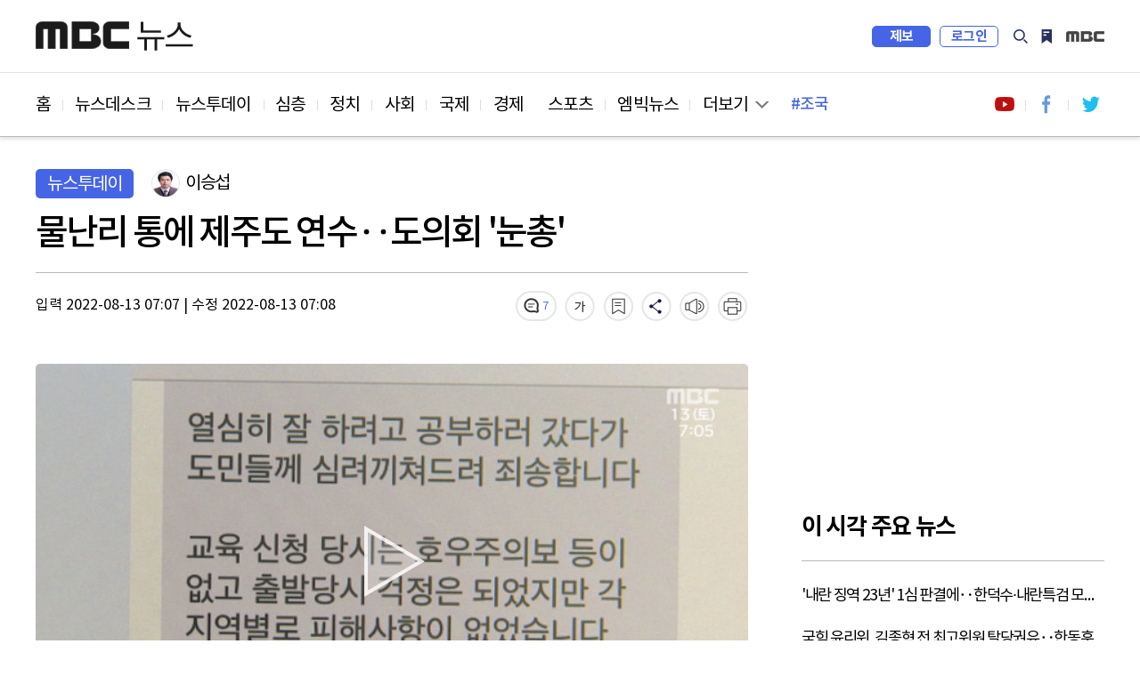

--- FILE ---
content_type: text/html; charset=utf-8
request_url: https://imnews.imbc.com/replay/2022/nwtoday/article/6397812_35752.html
body_size: 8563
content:







<!DOCTYPE html>
<html lang="ko">
<head>
    <!---액션 태그 매핑:start-->
    <meta charset="utf-8">
    <meta http-equiv="X-UA-Compatible" content="IE=edge">
    <meta  http-equiv="Expires" content="-1">
    <meta  http-equiv="Pragma" content="no-cache">
    <meta  http-equiv="Cache-Control" content="no-cache">  
    <meta name="viewport" content="width=device-width,initial-scale=1.0,minimum-scale=1.0,maximum-scale=1.0,user-scalable=no">
    <meta name="depth" content="3">
    <title>물난리 통에 제주도 연수‥도의회 '눈총'</title>
    <meta name="title" content="물난리 통에 제주도 연수‥도의회 '눈총'">
    <meta name="url" content="https://imnews.imbc.com/replay/2022/nwtoday/article/6397812_35752.html">
    <meta name="author" content="이승섭">
    <meta name="description" content=" 집중호우로 농경지와 도심의 피해가 속출했는데 충남도의원들이 제주로 연수를 떠났습니다. 올바른 의정 활동을 위한 연수였다는데, 물난리를 겪는 도민들을 제쳐 둘 만큼 중요...">
    <meta name="keywords" content="집중호우, 충남도의원, 제주도 연수">

    <meta property="og:url" content="https://imnews.imbc.com/replay/2022/nwtoday/article/6397812_35752.html">
    <meta property="og:title" content="물난리 통에 제주도 연수‥도의회 '눈총'">
    <meta property="og:description" content=" 집중호우로 농경지와 도심의 피해가 속출했는데 충남도의원들이 제주로 연수를 떠났습니다. 올바른 의정 활동을 위한 연수였다는데, 물난리를 겪는 도민들을 제쳐 둘 만큼 중요...">
    <meta property="og:site_name" content="MBC NEWS">
  	<meta property="og:image" content="https://image.imnews.imbc.com/replay/2022/nwtoday/article/__icsFiles/afieldfile/2022/08/13/today_20220813_070624_1_4_Large.jpg">
    <meta property="article:publisher" content="https://www.facebook.com/MBCnews">
    <meta property="og:type" content="article">
    <meta property="og:locale" content="ko_KR">
    <meta property="fb:app_id" content="692275414241491">

    <meta name="twitter:card" content="summary_large_image">
    <meta name="twitter:domain" content="imnews.imbc.com">
    <meta name="twitter:site" content="@mbcnews">
    <meta name="twitter:title" content="물난리 통에 제주도 연수‥도의회 '눈총'">
    <meta name="twitter:creator" content="이승섭">
    <meta name="twitter:image" content="https://image.imnews.imbc.com/replay/2022/nwtoday/article/__icsFiles/afieldfile/2022/08/13/today_20220813_070624_1_4_Large.jpg">
    <meta name="twitter:image:alt" content="물난리 통에 제주도 연수‥도의회 '눈총'" />
    <meta name="twitter:description" content=" 집중호우로 농경지와 도심의 피해가 속출했는데 충남도의원들이 제주로 연수를 떠났습니다. 올바른 의정 활동을 위한 연수였다는데, 물난리를 겪는 도민들을 제쳐 둘 만큼 중요...">

    <meta itemprop="name" content="물난리 통에 제주도 연수‥도의회 '눈총'">
    <meta itemprop="description" content=" 집중호우로 농경지와 도심의 피해가 속출했는데 충남도의원들이 제주로 연수를 떠났습니다. 올바른 의정 활동을 위한 연수였다는데, 물난리를 겪는 도민들을 제쳐 둘 만큼 중요...">
    <meta itemprop="image" content="https://image.imnews.imbc.com/replay/2022/nwtoday/article/__icsFiles/afieldfile/2022/08/13/today_20220813_070624_1_4_Large.jpg">

    <meta name="referrer" content="no-referrer-when-downgrade">                                         
                                                             
    <meta name="nextweb:catId" id="catId" content="mbcnews_r22_to">
    <meta name="nextweb:artId" id="artId" content="6397812">
    <meta name="nextweb:artUrl" id="artUrl" content="https://imnews.imbc.com/replay/2022/nwtoday/article/6397812_35752.html">
    <meta name="nextweb:imgUrl" id="imgUrl" content="https://image.imnews.imbc.com/replay/2022/nwtoday/article/__icsFiles/afieldfile/2022/08/13/today_20220813_070624_1_4_Large.jpg">
    <meta name="nextweb:artSubject" id="artSubject" content="물난리 통에 제주도 연수‥도의회 '눈총'">
    <meta name="nextweb:keyword" id="keyword" content="집중호우, 충남도의원, 제주도 연수">
    <meta name="nextweb:location" id="location" content=" 다시보기 > 뉴스투데이">
    <meta name="nextweb:email" id="email" content="">
    <meta name="nextweb:reporter" id="reporter" content="이승섭">
    <meta name="nextweb:createDate" id="createDate" content="2022-08-13 07:07">
    <meta name="nextweb:modDate" id="modDate" content="2022-08-13 07:08">
    <meta name="nextweb:sysModDate" id="sysModDate" content="2022-08-13 07:10">
    
  <meta name="nextweb:vodYN" id="vodYN" content="Y">
    

	<meta name="nextweb:description" id="description" content=" 집중호우로 농경지와 도심의 피해가 속출했는데 충남도의원들이 제주로 연수를 떠났습니다. 올바른 의정 활동을 위한 연수였다는데, 물난리를 겪는 도민들을 제쳐 둘 만큼 중요...">
    <meta name="nextweb:section" id="section" content="사회">
    <meta name="nextweb:pname" id="pname" content="뉴스투데이">
    <meta name="nextweb:runno" id="runno" content="1">
    <meta name="nextweb:vsequen" id="vsequen" content="2">
    <meta name="nextweb:corner" id="corner" content="">

    <meta property="dable:item_id" content="6397812">
    <meta property="dable:author" content="이승섭">
    <meta property="article:section" content="사회">
    <meta property="article:section2" content="다시보기">
    <meta property="article:published_time" content="2022-08-13T07:07:04+09:00">

    
    
    
    
  	<link rel="canonical" href="https://imnews.imbc.com/replay/2022/nwtoday/article/6397812_35752.html"/>   <!-- 현재 HTML -->
    <!-- 구글 amp -->
    <link rel="amphtml" href="https://imnews.imbc.com/replay/2022/nwtoday/article/6397812_35753.html">

    <link rel="alternate" href="https://imnews.imbc.com/replay/2022/nwtoday/article/6397812_35752.html"> <!-- 현재 HTML -->
    <!---액션 태그 매핑:end-->
    <link rel="shortcut icon" type="image/x-icon" href="//image.imnews.imbc.com/page/include/images/favicon.ico" />
    <link rel="stylesheet" type="text/css" href="https://imnews.imbc.com/page/include/css/common.css">
    <link type="text/css" rel="stylesheet" href="https://imnews.imbc.com/page/include/css/m/m_common.css">
    <link rel="stylesheet" type="text/css" href="https://imnews.imbc.com/page/include/css/slick.css">
    <link rel="stylesheet" type="text/css" href="https://imnews.imbc.com/page/include/css/font.css">
    <link rel="stylesheet" type="text/css" href="https://imnews.imbc.com/page/include/css/pc/pc_gnb.css">
    <link rel="stylesheet" type="text/css" href="https://imnews.imbc.com/page/include/css/sub_common.css">
    <link rel="stylesheet" type="text/css" href="https://imnews.imbc.com/page/include/css/view.css?v20210621">
    <script src="https://imnews.imbc.com/page/include/js/lib/jquery-1.12.3.min.js" type="text/javascript"></script>
    <script src="https://imnews.imbc.com/page/include/js/lib/slick.min.js" type="text/javascript"></script>
    <script src="https://imnews.imbc.com/page/include/js/pc/pc_gnb.js" type="text/javascript"></script>
    <script src="https://imnews.imbc.com/page/include/js/common.js" type="text/javascript"></script>
    <script src="https://imnews.imbc.com/page/include/js/view.js" type="text/javascript"></script>
    <!--[if lt IE 9]>
    <script src="https://imnews.imbc.com/page/include/js/lib/html5shiv.min.js" type="text/javascript"></script>
    <![endif]-->
    <script src="https://developers.kakao.com/sdk/js/kakao.min.js"></script>
    <script src="https://imnews.imbc.com/page/include/js/common/bundle.min.js?v20210624" type="text/javascript"></script> 
    <script src="https://imnews.imbc.com/page/include/js/view_util.js?v20200415" type="text/javascript"></script> 
    <script type="text/javascript" src="/page/player/dist/mbcplayer.min.js?v20200106"></script>
    <script type="text/javascript" src="/page/player/lib/news_util.js"></script>

    <script data-ad-client="ca-pub-2961722781524256" async src="https://pagead2.googlesyndication.com/pagead/js/adsbygoogle.js"></script>
    <!---액션 태그 매핑:start-->
    <script type="application/ld+json">
        {
            "@context": "http://schema.org",
            "@type": "NewsArticle",
            "mainEntityOfPage" : {
                "@type": "WebPage",
                "@id": "https://imnews.imbc.com/replay/2022/nwtoday/article/6397812_35752.html"
            },
            "headline": "물난리 통에 제주도 연수‥도의회 &apos;눈총&apos;",
            "description": "  집중호우로 농경지와 도심의 피해가 속출했는데 충남도의원들이 제주로 연수를 떠났습니다. 올바른 의정 활동을 위한 연수였다는데, 물난리를 겪는 도민들을 제쳐 둘 만큼 중요...",
            "datePublished": "2022-08-13T07:07:04+09:00",	// pubdate 를 yyyy-mm-ddTHH:MM:SS 형식으로
            "dateModified":"2022-08-13T07:08:42+09:00",	// 수정일자 를 yyyy-mm-ddTHH:MM:SS 형식으로
            "author": {
                "@type": "Person",
                "name": "이승섭"
            },
            "image": {
                "@type": "ImageObject",
                "url": "http://image.imnews.imbc.com/replay/2022/nwtoday/article/__icsFiles/afieldfile/2022/08/13/today_20220813_070624_1_4_Large.jpg",
                "width": "640",
                "height": "360"
            },
      		"keywords":"집중호우,충남도의원,제주도 연수",
        "publisher": {
        "@type": "Organization",
        "name": "MBC 뉴스",
        "alternateName": "MBC NEWS",
        "logo": {
        "@type": "ImageObject",
      "url": "http://image.imnews.imbc.com/page/include/images/amp_mbc_logo.png",
        "width": 600,
        "height": 60
        }
        },
        "sameAs":[
        "https://www.facebook.com/MBCnews",
        "https://twitter.com/mbcnews",
        "https://www.youtube.com/mbcnews11",
        "https://www.instagram.com/mbcnews_official/",
        "https://band.us/@mbcnewsofficial",
        "https://post.naver.com/mbcnews_official"

        ]
        }
    </script>
    
    
    
    
    
    
    
  	
    <script type="application/ld+json">
      {
        "@context": "https://schema.org",
        "@type": "VideoObject",
        "name": "물난리 통에 제주도 연수‥도의회 &apos;눈총&apos;",
        "description": " 집중호우로 농경지와 도심의 피해가 속출했는데 충남도의원들이 제주로 연수를 떠났습니다. 올바른 의정 활동을 위한 연수였다는데, 물난리를 겪는 도민들을 제쳐 둘 만큼 중요...",
        "thumbnailUrl": [
          "http://image.imnews.imbc.com/replay/2022/nwtoday/article/__icsFiles/afieldfile/2022/08/13/today_20220813_070624_1_4_Large.jpg"
         ],
        "uploadDate": "2022-08-13T07:07:04+09:00",
        "contentUrl": "//video.imnews.imbc.com/video/_definst_/imnews/video.imnews.imbc.com/replay/2022/nwtoday/article/__icsFiles/afieldfile/2022/08/13/today_20220813_070624_1_4.mp4/playlist.m3u8",
        "interactionStatistic": {
          "@type": "InteractionCounter",
          "interactionType": { "@type": "http://schema.org/WatchAction" }
        }
      }
    </script>
    
    <script type="application/ld+json">
        {
            "@context": "http://schema.org",
            "@type": "BreadcrumbList",
            "itemListElement": [
                {
                    "@type": "ListItem",
                    "position": 1,
                    "name": "MBC 뉴스",
                    "item": "http://imnews.imbc.com"  //고정
                },
                {
                    "@type": "ListItem",    //view의 list내용
                    "position": 2,
                    "name": "뉴스투데이",
                    "item": "https://imnews.imbc.com/replay/2022/nwtoday/6397794_35746.html"
                }
            ]
        }
    </script>
    <!---액션 태그 매핑:end-->
</head>
<body>
<div id="wrap" class="sub ">
    <!-- 스킵 내비게이션 -->
    <div id="u_skip">
        <a href="#content">본문 바로가기</a>
        <a href="#navi">메뉴 바로가기</a>
    </div>
    <!-- //스킵 내비게이션 -->
    <!-- 헤더 -->
    <header id="header">
        <div class="pc_header">
            <!-- 특별 프로모션 이미지 -->
            <div class="link_special"></div>
            <!-- pc헤더 pc_gnb.js-->
        </div>
        <div class="m_header">
            <!-- 모바일 m_gnb -->
        </div>
    </header>
    <!-- //헤더 -->
    <nav id="navi">
        <div class="wrap_pc_nav">
            <div class="pc_nav">
                <!-- PC 네비게이션 -->
            </div>
            <div class="nav_d2" tabindex="-1">
                <!-- PC 네이게이션 더보기 -->
            </div>
            <div class="progress_container">
                <div class="progress_bar" id="progressBar"></div>
            </div>
        </div>
        <!-- 모바일 m_navi -->
    </nav>
    <!-- 모바일 m_gnb.js -->
    <script type="text/javascript" src="https://imnews.imbc.com/page/include/js/m/m_gnb.js"></script>
    <!-- // 모바일 m_gnb.js -->
    <!-- container -->
    <div id="container">
        <!-- content -->
        <div id="content">
            <div class="wrap_view">
                <div class="bg_dim"></div>
                <section class="wrap_article">
                    <article class="cont_left">
                        <div class="wrap_title">
                            <div class="info_art">
                                <!---액션 태그 매핑:start-->
                                
                                
                                <span class="sort">뉴스투데이</span>
                                <div class="reporter">
                                    
                                    <span class="writer_img"><img src="//image.imnews.imbc.com/page/include/images/writer_default.png"  alt="기자이미지" ></span>
                                    <span class="writer">이승섭</span>
                                     
                                </div>
                            </div>
                            <h2 class="art_title">물난리 통에 제주도 연수‥도의회 '눈총'</h2>
                            <!-- 모바일 상단 fix 흘러가는 제목 -->
                            <div class="m_top_title"><span class="ellipsis">물난리 통에 제주도 연수‥도의회 '눈총'</span></div>
                            <!---액션 태그 매핑:end-->
                            <div class="ui_article">
                                <!---액션 태그 매핑:start-->
                                <div class="date">
                                    <span class="input">입력 
										2022-08-13 07:07
										</span> |
                                    <span class="input">수정 2022-08-13 07:08</span>
                                </div>
                                <!---액션 태그 매핑:end-->
                                <div class="ui_link">
                                    <video id="audio" style="display:none"></video>
                                    <a href="#commentBox" title="댓글" class="comment"></a>
                                    <button type="button" title="글자 크기" class="font"></button>
                                    <button type="button" title="북마크" class="bookmark"></button>
                                    <button type="button" title="공유" class="share"></button>
                                    <button type="button" title="음성" class="voice"></button>
                                    <button type="button" title="인쇄" class="print"></button>
                                    <!-- 폰트사이즈 레이어-->
                                    <div class="mini_layer layer_fontsize">
                                        <ul>
                                            <li class="font1">가</li>
                                            <li class="font2 on">가</li>
                                            <li class="font3">가</li>
                                        </ul>
                                    </div>
                                    <!-- 북마크 레이어-->
                                    <div class="mini_layer layer_bookmark">
                                        <div class="text">해당 기사를 북마크했습니다.</div>
                                        <div class="link_bm">
                                            <button type="button" class="btn_confirm">확인</button>
                                            <a href="#">내 북마크 보기</a>
                                        </div>
                                    </div>
                                    <!-- 공유 레이어-->
                                    <div class="layer_share">
                                        <ul>
                                            <li><button class="share_fb" id="facebook"></button><span>페이스북</span></li>
                                            <li><button class="share_tw" id="twitter"></button><span>트위터</span></li>
                                            <li><button class="share_story" id="ks"></button><span>카카오 스토리</span></li>
                                            <li><button class="share_kko" id="kt"></button><span>카카오톡</span></li>
                                            <li><button class="share_band" id="nb"></button><span>밴드</span></li>
                                            <li><button class="share_url" id="url"></button><span>링크 복사</span></li>
                                            <li><button class="share_copy" id="copy"></button><span>본문 복사</span></li>
                                        </ul>
                                        <button type="button" class="btn_close_layer">레이어 닫기</button>
                                    </div>
                                </div>
                            </div>
                        </div>
                        <div class="news_cont">
                                            
                                
                                
                                
                                
                                
                                
                                
                                
                                
                                
                                <div class="news_img">
                                  	<div id="article_video_6397812_01"  class="video-wrapper"></div>
								  	<div id="article_video_6397812_01_dummy" style="height:450px;display:none"></div>
								 	<div id="article_video_6397812_01_floating" style="height:1px;"></div>
								</div>
                                <script>
                                    var thisMovieList = new Array();
                                    var thisMovie1 = new Object();
                                    thisMovie1.aid = 6397812;
                                    thisMovie1.id = "article_video_6397812_01";
                                    thisMovie1.file = "//video.imnews.imbc.com/video/_definst_/imnews/video.imnews.imbc.com/replay/2022/nwtoday/article/__icsFiles/afieldfile/2022/08/13/today_20220813_070624_1_4.mp4/playlist.m3u8";
                                    thisMovie1.image = "//image.imnews.imbc.com/replay/2022/nwtoday/article/__icsFiles/afieldfile/2022/08/13/today_20220813_070624_1_4_Large.jpg";
                                    thisMovie1.link = "https://imnews.imbc.com/replay/2022/nwtoday/article/6397812_35752.html";
                                    thisMovie1.caption = "//image.imnews.imbc.com/replay/2022/nwtoday/article/__icsFiles/afieldfile/2022/08/13/today_20220813_070624_1_4.vtt";

                                    var videoStartTime1 ="435825";
                                    var videoEndTime1 ="547858";
                                    var videoDuringTime1 = Math.floor((videoEndTime1-videoStartTime1)*0.001);
                                    var nextNewsInfo = Object();

                                    var adObj1 = new Object();
                                    adObj1.programid = programCode;
                                    adObj1.clipid = 6397812;
                                    adObj1.vodtype = "C";
                                    adObj1.playtime = videoDuringTime1;
                                    adObj1.gender = "";
                                    adObj1.age = "";
                                    adObj1.contentnumber = "";
                                    adObj1.broaddate = "";
                                    adObj1.starttime = "";
                                    adObj1.endtime = "";
                                    adObj1.adpercent = ad_percent;
                                  
                                    var filter = "win16|win32|win64|mac|macintel";

                                    if(navigator.platform){
                                      if(0 > filter.indexOf(navigator.platform.toLowerCase())){
                                      	// alert("Mobile");
                                  		adObj1.autoplay  = "ad_autoplay";
                                      }else{
                                      	// alert("PC");
										adObj1.autoplay  = "Y";
                                      }
                                    }
                                  
                                    
                                    adObj1.geoblock = "F";

                                    newsPlayer(thisMovie1, adObj1,nextNewsInfo, "VOD");

                                </script>

                                
                                
                                
                            
                                <!---액션 태그 매핑:end-->

                                <!-- 다음 뉴스 슬라이드 -->
                                <div class="wrap_next_news">
                                    <div class="s_slider">
                                        <div class="news_slide">
                                        </div>
                                        <button class="slick-arrow slick-prev" aria-label="Previous" type="button">Previous</button>
                                        <button class="slick-arrow slick-next" aria-label="Next" type="button">Next</button>
                                    </div>
                                </div>
                                <!-- // 다음 뉴스 슬라이드 -->

                                <!-- 전체재생  -->
                                <div class="wrap_playall">
                                    <button type="button" class="open_layer">전체재생</button>
                                </div>
                                <!-- // 전체재생  -->
                                <!-- 전체재생 레이어 -->
                                <div class="layer_popup">
                                    <div class="vod_left">
                                        <div class="vod_info">
                                            <span class="program"></span>
                                            <span class="news_date"></span>
                                        </div>
                                        <div class="player">
                                        </div>
                                        <div class="vod_title"></div>
                                        <a href="#" class="ico_comment"></a>
                                        <a href="#" class="link_detail">상세 기사보기</a>
                                    </div>
                                    <div class="vod_right">
                                        <div class="tit"><span>재생목록</span><span class="number"></span></div>
                                        <button type="button" class="btn_repeat">연속재생</button>
                                        <div class="vod_list">
                                            <div class="s_slider">
                                                <ul></ul>
                                            </div>
                                        </div>
                                    </div>
                                    <button type="button" class="btn_vod_close">닫기</button>
                                </div>
                                <!-- // 전체재생 레이어 -->
                                <div class="news_txt" itemprop="articleBody">
                                    
                                        
                                        ◀ 앵커 ▶<br><br>집중호우로 농경지와 도심의 피해가 속출했는데 충남도의원들이 제주로 연수를 떠났습니다.<br><br>올바른 의정 활동을 위한 연수였다는데, 물난리를 겪는 도민들을 제쳐 둘 만큼 중요한 연수였을까요?<br><br>이승섭 기자의 단독 보도입니다.<br><br>◀ 리포트 ▶<br><br>충남도의회 기획경제위원회 소속 의원 6명은 지난 수요일 제주로 떠났습니다. <br><br>조례안 제정과 의정 활동 요령 등을 교육하는 2박 3일간의 의정 연수로 전국의 광역·기초 의원 70여 명이 참석했습니다.<br><br>충남도의회 사무처 직원 4명도 따라갔습니다. <br><br> <div class="ad_dableintxt"></div>그런데 제주로 간 그날부터 충남 지역에 폭우가 쏟아졌습니다. <br><br>국민의힘 소속 도의원 한 명은 피해 상황을 살피기 위해 연수를 취소했고 더불어민주당 소속 의원 2명도 중도에 되돌아와 피해 현장을 둘러봤습니다. <br><br>그런데 국민의힘 의원 4명은 제주에 남아 금요일까지 이어진 연수 일정을 소화했습니다.<br><br>의원 한 사람당 80여만 원의 혈세를 들여 연수를 떠난 사이 충남에는 최대 300mm가 넘는 집중호우가 쏟아져 비 피해가 속출했습니다.<br><br>[신현웅/정의당 충남도당위원장]<br>"도민의 삶의 질 향상을 위해 최선을 다해야 할 도의원이 본연의 임무를 방기하고, 재난 상황에서 연수를 간 것 그 자체가 어떤 이유로도 정당화될 수 없다고 생각합니다."<br><br>충남도의회 김명숙 기획경제위원장은 외유성 일정 없이 의정 활동에 필요한 교육을 받았다면서도 도민들께 심려를 끼쳐드려 죄송하다는 입장을 밝혔습니다. <br><br>한편, 대전 중구의회 의원 10명도 지난 수요일부터 2박 3일 일정으로 부산 연수를 떠나 논란인데 의회 측은 지역에 수해가 없었고, 필요한 의원 연수였다고 해명했습니다.<br><br>MBC뉴스 이승섭입니다.
                                  
                                        
                                        
                                  
                                        
                                        
                                  
                                        
                                        
                                  
                                        
                                        
                                  
                                        
                                        
                                  
                                        
                                        
                                  
                                        
                                        
                                  
                                        
                                        
                                  
                                        
                                        
                                  
                                        
                                        
                                  
                                        
                                        
                                  
                                        
                                        
                                  
                                        
                                        
                                  
                                        
                                        
                                  
                                        
                                        
                                  
                                        
                                        
                                  
                                        
                                        
                                  
                                        
                                        
                                  
                                        
                                        
                                  <br><br><b style="font-family:none;">MBC 뉴스는 24시간 여러분의 제보를 기다립니다. </b><br><br>▷ 전화 02-784-4000<br>▷ 이메일 mbcjebo@mbc.co.kr<br>▷ 카카오톡 @mbc제보<br><br>
                                </div>
                            <div class="section_mid">
                                <div class="hashtag">
                                    <!---액션 태그 매핑:start-->
                                    
                                    
                                    
                                    
                                    <a href="#">#집중호우</a>
                                    
                                    
                                    
                                    
                                    <a href="#">#충남도의원</a>
                                    
                                    
                                    
                                    
                                    <a href="#">#제주도 연수</a>
                                    
                                    
                                </div>
                                <!---액션 태그 매핑:end-->
                                <div class="ui_link">
                                    <a href="#commentBox" title="댓글" class="comment"></a>
                                    <button type="button" title="글자 크기" class="font"></button>
                                    <button type="button" title="북마크" class="bookmark"></button>
                                    <button type="button" title="공유" class="share"></button>
                                    <button type="button" title="음성" class="voice"></button>
                                    <button type="button" title="인쇄" class="print"></button>
                                    <!-- 폰트사이즈 레이어-->
                                    <div class="mini_layer layer_fontsize">
                                        <ul>
                                            <li class="font1">가</li>
                                            <li class="font2 on">가</li>
                                            <li class="font3">가</li>
                                        </ul>
                                    </div>
                                    <!-- 북마크 레이어-->
                                    <div class="mini_layer layer_bookmark">
                                        <div class="text">해당 기사를 북마크했습니다.</div>
                                        <div class="link_bm">
                                            <button type="button" class="btn_confirm">확인</button>
                                            <a href="#">내 북마크 보기</a>
                                        </div>
                                    </div>
                                    <!-- 공유 레이어-->
                                    <div class="layer_share">
                                        <ul>
                                            <li><button class="share_fb"></button><span>페이스북</span></li>
                                            <li><button class="share_tw"></button><span>트위터</span></li>
                                            <li><button class="share_story"></button><span>카카오 스토리</span></li>
                                            <li><button class="share_kko"></button><span>카카오톡</span></li>
                                            <li><button class="share_band"></button><span>밴드</span></li>
                                            <li><button class="share_url"></button><span>링크 복사</span></li>
                                            <li><button class="share_copy"></button><span>본문 복사</span></li>
                                        </ul>
                                        <button type="button" class="btn_close_layer">레이어 닫기</button>
                                    </div>
                                </div>
                            </div>
                            <div class="imoji">
                                <h3 class="sub_tit">이 기사 어땠나요?</h3>
                                <ul>
                                    <li class="good"><a href="#none"><span class="btn_feel">좋아요</span><span class="count"></span></a></li>
                                    <li class="great"><a href="#none"><span class="btn_feel">훌륭해요</span><span class="count"></span></a></li>
                                    <li class="sad"><a href="#none"><span class="btn_feel">슬퍼요</span><span class="count"></span></a></li>
                                    <li class="angry"><a href="#none"><span class="btn_feel">화나요</span><span class="count"></span></a></li>
                                    <li class="news"><a href="#none"><span class="btn_feel">후속요청</span><span class="count"></span></a></li>
                                </ul>
                            </div>
                          	<!-- enliple_m ad -->
							<div class="ad_enliple_m">
                            </div>
                          	<!-- // enliple_m ad -->
                            <div class="wrap_comment" id="commentBox">
                                <h3 class="sub_tit">당신의 의견을 남겨주세요</h3>
                                <div class="comment_numb"></div>
                                <div class="write_comment">
                                    <div class="wrap_input">
                                        <div class="login_id">
                                            <span class="id"></span>
                                            <span class="string"><em>0</em>/300</span>
                                        </div>
                                        <textarea id="cmt_cont" placeholder="의견을 작성하려면 로그인해주세요" title="댓글 작성란"></textarea>
                                        <button type="submit" class="btn_submit"><span>등록</span></button>
                                    </div>
                                    <span class="login_alert" style="display:none;background-color:red"></span>
                                </div>
                                <div class="sort_comment">
                                    <div class="sort_comment_btn">
                                        <a href="#none" class="on">최신순</a>
                                        <a href="#none">공감순</a>
                                        <a href="#none">반대순</a>
                                    </div>
                                </div>
                                <div class="list_comment">
                                    <ul></ul>
                                    <div class="wrap_more">
                                        <button type="button" class="ui_button btn_more"><span>더보기</span></button>
                                    </div>
                                </div>
                            </div>
                    </article>
                    <aside class="wrap_aside cont_right">
                      	<!-- 우측 패널 데이블 광고 영역 -->
                        <div class="s_dable"></div>
                      	<!-- //우측 패널 데이블 광고 영역 -->
                        <!-- PC광고 네이버배너 -->
                      	<!-- google adsense 영역 -->
                        <div class="ad_banner"></div>
                      	<!-- // google adsense 영역 -->
                        <!-- 모바일 광고 영역 -->
                        <div class="section s_ad"></div>
                        <div class="news_list">
                            <h3>이시각 주요뉴스</h3>
                            <ul class="thumb_type list_thumb_r"></ul>
                            <ul class="thumb_type list_thumb_r"></ul>
                        </div>
                        <!-- 우측 패널 데이블 광고 영역 -->
                        <div class="s_dable2"></div>
                      <!-- //우측 패널 데이블 광고 영역 -->
                        <!-- //광고 영역 -->
                        <div class="s_hits">
                            <h3>많이 본 뉴스</h3>
                            <div class="tabs">
                                <ul>
                                    <li id="im"><span>MBC</span></li>
                                    <li id="pt"><span>포털</span></li>
                                    <li id="sns"><span>SNS</span></li>
                                    <li id="vod"><span>유튜브</span></li>
                                </ul>
                            </div>
                            <div class="hits_list">
                                <ul class="list_text wrapper"></ul>
                            </div>
                        </div>
                        <div class="n_banner">

                        </div>
                      	<!-- google adsense 영역 -->
                        <div class="ad_banner"></div>
                      	<!-- // google adsense 영역 -->
                        <div class="recom">
                            <h3>분야별 추천 뉴스</h3>
                            <ul></ul>
                            <ul></ul>
                            <ul></ul>
                        </div>
                    </aside>
                </section>
                <!-- PC 취재플러스 하단 데이블 광고 영역 -->  
                <div class="section_bottom_dable"></div>
                <!-- PC 취재플러스 하단 데이블 광고 영역 -->  
                <section class="section_bottom">
                    <div class="wrap_pan bottom_roll">
                        <div class="roll_pan">
                            <div class="cont_left news_related">
                                <h3> <strong></strong>관련 뉴스</h3>
                                <div class="s_slider">
                                    <ul class="thumb_type"></ul>
                                </div>
                            </div>
                            <div class="cont_right">
                                <h3>인기 키워드</h3>
                                <div class="keyword">
                                    <ul></ul>
                                </div>
                            </div>
                        </div>
                        <div class="roll_pan">
                            <div class="news_plus">
                                <h3>취재플러스</h3>
                                <div class="wrap_plus">
                                    <ul class="thumbnail"></ul>
                                </div>
                                <div class="list_hori">
                                    <ul></ul>
                                    <ul></ul>
                                </div>
                            </div>
                        </div>
                        <div class="roll_pan">
                            <div class="cont_left 14f">
                                <h3>14F</h3>
                                <div class="s_slider">
                                    <ul class="thumb_type"></ul>
                                </div>
                            </div>
                            <div class="cont_right">
                                <div class="wrap_mbig">
                                    <h3>엠빅뉴스</h3>
                                    <ul class="thumb_type list_thumb_r"></ul>
                                </div>
                            </div>
                        </div>
                    </div>
                    <ul class="slick-dots"></ul>
                </section>
                <!-- PC 취재플러스 하단 데이블 광고 2 영역 -->  
                <div class="section_bottom_dable2"></div>
                <!-- //PC 취재플러스 하단 데이블 광고 2 영역 -->  
                <!-- mobile 최하단 엠빅뉴스 아래, 네이버 위 데이블 광고 -->  
                <div class="section_bottom_dable3"></div>
                <!-- //mobile 최하단 엠빅뉴스 아래, 네이버 위 데이블 광고 -->  
                <!-- 광고 영역 -->
                <div class="section s_ad"></div>
                <!-- //광고 영역 -->
            </div>
        </div>
        <!-- //content -->
    </div>
    <!-- //container -->
    <footer id="footer">
        <!-- PC footer -->
        <div class="pc_footer">
            <div class="program_list">
            </div>
            <div class="wrap_corp">
            </div>
        </div>
        <!-- // PC footer -->
        <!-- 모바일 m_footer.js -->
        <div class="m_footer">
            <script type="text/javascript" src="https://imnews.imbc.com/page/include/js/m/m_footer.js"></script>
        </div>
        <!-- // 모바일 m_footer.js -->
    </footer>
</div>
</body>
</html>

--- FILE ---
content_type: text/html; charset=utf-8
request_url: https://www.google.com/recaptcha/api2/aframe
body_size: 267
content:
<!DOCTYPE HTML><html><head><meta http-equiv="content-type" content="text/html; charset=UTF-8"></head><body><script nonce="-9tDdDke9kCftX6mbXu6Gg">/** Anti-fraud and anti-abuse applications only. See google.com/recaptcha */ try{var clients={'sodar':'https://pagead2.googlesyndication.com/pagead/sodar?'};window.addEventListener("message",function(a){try{if(a.source===window.parent){var b=JSON.parse(a.data);var c=clients[b['id']];if(c){var d=document.createElement('img');d.src=c+b['params']+'&rc='+(localStorage.getItem("rc::a")?sessionStorage.getItem("rc::b"):"");window.document.body.appendChild(d);sessionStorage.setItem("rc::e",parseInt(sessionStorage.getItem("rc::e")||0)+1);localStorage.setItem("rc::h",'1769421089782');}}}catch(b){}});window.parent.postMessage("_grecaptcha_ready", "*");}catch(b){}</script></body></html>

--- FILE ---
content_type: application/javascript; charset=utf-8
request_url: https://imnewsapi.imnews.imbc.com/cmt/cmtList?callback=cmtList_202601260951&ArtId=6397812&Page=1&PageSize=5&OrderType=1
body_size: 1673
content:
cmtList_202601260951({"TotalCnt":7,"List":[{"CmtNo":649580,"ParnCmtNo":0,"CmtArtId":6397812,"CmtCatId":"nwtoday","CmtCmsTtl":"물난리 통에 제주도 연수‥도의회 '눈총'","CmtCmsUrl":"https://imnews.imbc.com/replay/2022/nwtoday/article/6397812_35752.html","UsrNo":"9Ccd6D7pC8UO","CmtCont":"역씨 꾹민힐 너도 사진 찌그러간나~","CmtGodCnt":4,"CmtBadCnt":0,"RegHms":"2022-08-13 12:00:15","SnsChk":"","UsrType":"NA","UsrNickNm":"이**","UsrPic":"https://ssl.pstatic.net/static/pwe/address/img_profile.png","ParnCnt":0,"DelYN":"N","IsHate":false},{"CmtNo":649506,"ParnCmtNo":0,"CmtArtId":6397812,"CmtCatId":"nwtoday","CmtCmsTtl":"물난리 통에 제주도 연수‥도의회 '눈총'","CmtCmsUrl":"https://imnews.imbc.com/replay/2022/nwtoday/article/6397812_35752.html","UsrNo":"CZY88ixLrdkx","CmtCont":"우리나가 각 지자체 단체( 도.시.군의원) 머...특별하게 하는일도 없는거 같고\n세금만 축내는 직업 같으니 없어도 될거 같은 직업이라 생각합니다.","CmtGodCnt":16,"CmtBadCnt":0,"RegHms":"2022-08-13 10:05:09","SnsChk":"","UsrType":"IM","UsrNickNm":"박**","UsrPic":"http://img.imnews.imbc.com/images/2015/icon/ico_imbc_login_2.png","ParnCnt":0,"DelYN":"N","IsHate":false},{"CmtNo":649505,"ParnCmtNo":0,"CmtArtId":6397812,"CmtCatId":"nwtoday","CmtCmsTtl":"물난리 통에 제주도 연수‥도의회 '눈총'","CmtCmsUrl":"https://imnews.imbc.com/replay/2022/nwtoday/article/6397812_35752.html","UsrNo":"BI4y3PLsrOnC","CmtCont":"구김당이 구김당 했네.\n구김당 스럽다.\n대통령 부터 밑에 것들 까지,어쩌면 하는짓이 개차반이냐?\n어디 학원에서 단체로 배우냐?","CmtGodCnt":12,"CmtBadCnt":1,"RegHms":"2022-08-13 10:03:20","SnsChk":"","UsrType":"GO","UsrNickNm":"수***","UsrPic":"https://lh3.googleusercontent.com/a-/AOh14Ginyl2YPmY1-MA-JTAT40uure6S195xfDJwqpUM","ParnCnt":0,"DelYN":"N","IsHate":false},{"CmtNo":649498,"ParnCmtNo":0,"CmtArtId":6397812,"CmtCatId":"nwtoday","CmtCmsTtl":"물난리 통에 제주도 연수‥도의회 '눈총'","CmtCmsUrl":"https://imnews.imbc.com/replay/2022/nwtoday/article/6397812_35752.html","UsrNo":"I7nR6rDHtMQn","CmtCont":"국민을 선동하는 매국노 오적울 퇴출해야","CmtGodCnt":0,"CmtBadCnt":0,"RegHms":"2022-08-13 09:52:02","SnsChk":"","UsrType":"KA","UsrNickNm":"김**","UsrPic":"http://k.kakaocdn.net/dn/2pYbK/btriQ6Puodd/UuTaFcQW29RrnlCcbxkMLk/img_640x640.jpg","ParnCnt":0,"DelYN":"N","IsHate":false},{"CmtNo":649469,"ParnCmtNo":0,"CmtArtId":6397812,"CmtCatId":"nwtoday","CmtCmsTtl":"물난리 통에 제주도 연수‥도의회 '눈총'","CmtCmsUrl":"https://imnews.imbc.com/replay/2022/nwtoday/article/6397812_35752.html","UsrNo":"gfHxi9UdGKkJ","CmtCont":"달콤한 혈세 기회만되면 빨아야지..\n나라꼴이 이모양이니 기강이 제대로 설리가없지..","CmtGodCnt":16,"CmtBadCnt":0,"RegHms":"2022-08-13 09:06:43","SnsChk":"","UsrType":"NA","UsrNickNm":"김**","UsrPic":"https://ssl.pstatic.net/static/pwe/address/img_profile.png","ParnCnt":0,"DelYN":"N","IsHate":false}]})

--- FILE ---
content_type: application/javascript; charset=utf-8
request_url: https://imnews.imbc.com/operate/pc/main/navi/promotion/gnb_promotion.js?202601260951
body_size: -79
content:

{
 "Data":
[
]
}

--- FILE ---
content_type: application/javascript; charset=utf-8
request_url: https://imnewsapi.imnews.imbc.com/emoticon/emoticonInfo?callback=emoticonInfo_202601260951&artId=6397812
body_size: 366
content:
emoticonInfo_202601260951({"EmoArtId":6397812,"EmoCatId":"nwtoday","EmoCmsTitle":"물난리 통에 제주도 연수‥도의회 '눈총'","EmoCmsUrl":"https://imnews.imbc.com/replay/2022/nwtoday/article/6397812_35752.html","TypeA":1,"TypeB":0,"TypeC":0,"TypeD":21,"TypeE":4})

--- FILE ---
content_type: application/javascript; charset=utf-8
request_url: https://imnews.imbc.com/operate/common/content/keyword/rank_keyword.js?202601260951
body_size: 303
content:

{
    "Data" :
    [{
      "Title":"한덕수"
      },{
      "Title":"김경"
      },{
      "Title":"조국"
      },{
      "Title":"코스닥"
      },{
      "Title":"이혜훈"
      },{
      "Title":"이재명"
      },{
      "Title":"이해찬"
      },{
      "Title":"트럼프"
      },{
      "Title":"장동혁"
      },{
      "Title":"쿠팡"
      }
    ]
}

--- FILE ---
content_type: application/javascript; charset=utf-8
request_url: https://imnews.imbc.com/operate/common/main/topnews/headline_news.js?202601260951
body_size: 3832
content:
{
  "Data":
[{



            "Section":"사회",
            "AId":"6796338",
            "Title":"'내란 징역 23년' 1심 판결에‥한덕수·내란특검 모두 항소",
			
            	"Desc":"12·3 비상계엄과 관련해 내란중요임무종사 혐의를 받는 한덕수 전 국무총리에게 징역 23년을 선고한 1심 판결을 두고, '내란' 특검과 한 전 총리가 모두 불복해 항소했습니다. '내란' 특검팀은 오늘 오후 &quot;한 전 총리의 내란중요임무종사 등 사건 1심 판결의 무죄 부분...",
			
            
            "Image":"//image.imnews.imbc.com/news/2026/society/article/__icsFiles/afieldfile/2026/01/26/yh_20260126-14.jpg",
			
            "Link":"https://imnews.imbc.com/news/2026/society/article/6796338_36918.html",
            "IsVod":"N"

},{



            "Section":"정치",
            "AId":"6796359",
            "Title":"국힘 윤리위, 김종혁 전 최고위원 탈당권유‥한동훈 \"불법 계엄 진행 중\"",
			
            	"Desc":"국민의힘 윤리위원회가 당 지도부와 당원에 대한 모욕적인 언행을 했다는 이유로 '친한계' 김종혁 전 최고위원에 대해 '탈당 권유' 결정을 내렸습니다. 앞서 당무감사위원회는 김 전 최고위원에 대해 '당원권 정지 2년'을 권고했는데, 윤리위는 이보다 징계 수위가 더 높은 '...",
			
            
           "Image":"//image.imnews.imbc.com/news/2026/politics/article/__icsFiles/afieldfile/2026/01/26/chhh_20260126_24.jpg",
			
            "Link":"https://imnews.imbc.com/news/2026/politics/article/6796359_36911.html",
            "IsVod":"N"

},{



            "Section":"사회",
            "AId":"6796300",
            "Title":"'강선우 1억' 김경, 시의원 사퇴‥\"제 불찰, 처벌 받겠다\"",
			
            	"Desc":"지난 2022년 지방선거 당시 더불어민주당 강선우 의원에게 공천 헌금 1억 원을 건넨 혐의로 수사를 받고 있는 김경 서울시의원이 의원직에서 사퇴하겠다고 밝혔습니다. 김 시의원은 입장문에서 &quot;제 불찰이며 어떤 변명도 하지 않겠다&quot;면서 &quot;직을 내려놓은 뒤에도 모든 조사 과...",
			
            
           "Image":"//image.imnews.imbc.com/news/2026/society/article/__icsFiles/afieldfile/2026/01/26/yh_20260126-6.jpg",
			
            "Link":"https://imnews.imbc.com/news/2026/society/article/6796300_36918.html",
            "IsVod":"N"

},{



            "Section":"사회",
            "AId":"6796356",
            "Title":"서울중앙지법 임시 '내란전담' 영장판사에 남세진·이정재",
			
            	"Desc":"서울중앙지법이 정기 인사 전까지 내란과 외환 사건의 영장 재판을 담당할 임시 영장전담법관으로 남세진·이정재 부장판사를 임명했습니다. 법원은 오늘 오후 보도자료를 내고 두 부장판사가 다음 달 22일 법관 정기 사무분담 전까지 임시로 내란과 외환 사건과 관련된 영장을 심리...",
			
            
           "Image":"//image.imnews.imbc.com/news/2026/society/article/__icsFiles/afieldfile/2026/01/26/joo260126_6.jpg",
			
            "Link":"https://imnews.imbc.com/news/2026/society/article/6796356_36918.html",
            "IsVod":"N"

},{



            "Section":"정치",
            "AId":"6796301",
            "Title":"조국혁신당, 전당원 투표로 합당 판단‥조국 대표에게 '협의' 전권",
			
            	"Desc":"조국혁신당이 더불어민주당과의 합당 여부를 전 전 당원 투표를 통해 결정하기로 했습니다. 박병언 대변인은 오늘 오후 서울 영등포구 중소기업중앙회에서 비공개 당무위원회를 마친 뒤 기자들과 만나 &quot;합당제안의 의미와 정무적 판단에 대한 격렬한 논의가 있었다&quot;며 &quot;수용 여부를 ...",
			
            
           "Image":"//image.imnews.imbc.com/news/2026/politics/article/__icsFiles/afieldfile/2026/01/26/chhh_20260126_4.jpg",
			
            "Link":"https://imnews.imbc.com/news/2026/politics/article/6796301_36911.html",
            "IsVod":"N"

},{



            "Section":"정치",
            "AId":"6796315",
            "Title":"군검찰, 김현태 707단장·이상현 1공수여단장 사건 내란특검 이첩",
			
            	"Desc":"12·3 내란 당시 국회 봉쇄와 침탈에 가담한 혐의를 받는 김현태 전 707특임단장과 이상현 전 1공수여단장 등 현역 군 간부 6명에 대한 공소유지를 내란특검이 이어받게 됐습니다. 국방부 검찰단은 내란중요임무종사 혐의로 군사재판을 받고 있는 이상현·김대우 준장과 김현태...",
			
            
           "Image":"//image.imnews.imbc.com/news/2026/politics/article/__icsFiles/afieldfile/2026/01/26/joo260126_5.jpg",
			
            "Link":"https://imnews.imbc.com/news/2026/politics/article/6796315_36911.html",
            "IsVod":"N"

},{



            "Section":"세계",
            "AId":"6796358",
            "Title":"'탕탕!' 눈앞에서 즉사 목격‥\"이 악마놈들!\" 부르르",
			
            	"Desc":"미국 연방이민단속 요원들이 시민권자를 짓누르고 총으로 사살하는 영상이 그대로 공개되면서 충격을 주고 있는 가운데, 이를 목격한 시민들의 반응이 담긴 영상 역시 속속 확산되고 있습니다. 호루라기 소리가 난무하는 현장. 연방요원이 여성을 거칠게 밀어붙이고, 이를 말리려던 ...",
			
            
           "Image":"//image.imnews.imbc.com/news/2026/world/article/__icsFiles/afieldfile/2026/01/26/joo260126_vo4.jpg",
			
            "Link":"https://imnews.imbc.com/news/2026/world/article/6796358_36925.html",
            "IsVod":"Y"

},{



            "Section":"세계",
            "AId":"6796351",
            "Title":"美 전직 대통령들 '터졌다'‥'대정부 저항' 강력 호소",
			
            	"Desc":"최근 잇따라 총격 사망사건을 일으킨 트럼프 행정부의 강경 이민 단속에 대해 민주당 소속 전 미국 대통령들이 일제히 비판에 나섰습니다. 버락 오바마, 빌 클린턴 전 대통령이 SNS를 통해 트럼프 이민 정책에 대한 비판의 목소리를 높이며 이에 맞서 시위하는 미국인을 공개 ...",
			
            
           "Image":"//image.imnews.imbc.com/news/2026/world/article/__icsFiles/afieldfile/2026/01/26/joo260126_vo3.jpg",
			
            "Link":"https://imnews.imbc.com/news/2026/world/article/6796351_36925.html",
            "IsVod":"Y"

},{



            "Section":"세계",
            "AId":"6796241",
            "Title":"\"삿포로 여행은 이게 마지막\"‥7천 명 공항 노숙 '난리'",
			
            	"Desc":"어제 오후부터 홋카이도 여행객들이 SNS에 올리고 있는 글들입니다. &quot;택시랑 우버가 안 잡힌다&quot;, &quot;내일도 열차 운행을 안 한다는 얘기가 있다&quot;, &quot;JR 열차를 탔지만 40분 넘도록 출발을 안 한다&quot; 등입니다. &quot;모든 노선이 다 끊겨 공항을 벗어날 방법이 없다&quot;, &quot;택...",
			
            
           "Image":"//image.imnews.imbc.com/news/2026/world/article/__icsFiles/afieldfile/2026/01/26/joo260126_vo1.jpg",
			
            "Link":"https://imnews.imbc.com/news/2026/world/article/6796241_36925.html",
            "IsVod":"Y"

},
{



            "Section":"사회",
            "AId":"6796323",
            "Title":"박성재, 첫 재판에서 '내란 가담' 혐의 등 일체 부인",
            "Desc":"'12·3 내란' 사태에 가담하고 김건희 씨의 수사 관련 청탁을 들어준 혐의로 재판에 넘겨진 박성재 전 법무부 장관이 첫 재판에서 혐의를 모두 부인했습니다. 박 전 장관 측 변호인은 오늘 서울중앙지법 형사합의33부 심리로 열린 내란중요임무종사와 직권남용, 청탁금지법 위...",
            "Image":"//image.imnews.imbc.com/news/2026/society/article/__icsFiles/afieldfile/2026/01/26/yh_20260126-10.jpg",
            "Link":"https://imnews.imbc.com/news/2026/society/article/6796323_36918.html",
            "IsVod":"N"

},{



            "Section":"사회",
            "AId":"6796326",
            "Title":"경찰, '요양원 운영자금 21억 횡령 혐의' 김건희 오빠 송치",
            "Desc":"김건희 씨의 오빠 김진우 씨가 경기 남양주시 요양원 운영자금 수십억 원을 빼돌린 혐의로 검찰에 불구속 송치됐습니다. 경기북부경찰청은 요양원을 운영하며 급식비 약 14억 원과 잉여 이익금 약 7억 원을 횡령한 혐의로 김 씨를 오늘 불구속 상태로 검찰에 넘겼습니다. 김 씨...",
            "Image":"//image.imnews.imbc.com/news/2026/society/article/__icsFiles/afieldfile/2026/01/26/yh_20260126-8.jpg",
            "Link":"https://imnews.imbc.com/news/2026/society/article/6796326_36918.html",
            "IsVod":"N"

},{



            "Section":"사회",
            "AId":"6796354",
            "Title":"청와대 춘추관 앞 분신 시도한 40대 남성 체포",
            "Desc":"서울 종로경찰서는 오늘 오후 3시 반쯤 종로구 청와대 춘추관 인근에서 분신을 시도한 40대 남성을 붙잡아 조사 중입니다. 이 남성은 자신의 몸에 휘발유를 뿌리고 라이터로 불을 붙이려 한 혐의로 현행범 체포됐습니다. 경찰은 &quot;청와대 인근에서 방화하려 한 사건으로 중요 사...",
            "Image":"//image.imnews.imbc.com/news/2026/society/article/__icsFiles/afieldfile/2026/01/26/yh_20260126-17.jpg",
            "Link":"https://imnews.imbc.com/news/2026/society/article/6796354_36918.html",
            "IsVod":"N"

},{



            "Section":"사회",
            "AId":"6796295",
            "Title":"90대 노모 때려 숨지게 한 60대 딸 부부 구속 기로‥\"다발성 골절 사망\"",
            "Desc":"함께 살던 90대 어머니를 때려 숨지게 하고 이를 방조한 혐의를 받는 60대 부부의 구속 여부가 이르면 오늘 결정됩니다. 인천지법은 오늘 존속폭행치사 혐의를 받는 60대 여성과 방조 혐의를 받는 60대 남성에 대한 구속 전 피의자 심문을 열었습니다. 법원에 출석한 60...",
            "Image":"//image.imnews.imbc.com/news/2026/society/article/__icsFiles/afieldfile/2026/01/26/yh_20260126-4.jpg",
            "Link":"https://imnews.imbc.com/news/2026/society/article/6796295_36918.html",
            "IsVod":"N"

},{



            "Section":"경제",
            "AId":"6796264",
            "Title":"정부, 신규 대형 원전 짓기로‥2037·2038년 준공",
            "Desc":"신규 원자력 발전소 건설에 대해 국민 공론화가 필요하다며 미온적인 입장을 밝혀왔던 정부가, 결국 당초 계획대로 원전 건설을 추진하기로 결정했습니다. 기후에너지환경부 김성환 장관은 브리핑에서 &quot;탄소 감축을 위해 석탄, 액화천연가스 발전을 줄일 필요가 있어, 재생에너지와 ...",
            "Image":"//image.imnews.imbc.com/news/2026/econo/article/__icsFiles/afieldfile/2026/01/26/jh_20260126_47.jpg",
            "Link":"https://imnews.imbc.com/news/2026/econo/article/6796264_36932.html",
            "IsVod":"N"

}
]
}

--- FILE ---
content_type: application/javascript; charset=utf-8
request_url: https://imnews.imbc.com/replay/2022/nwtoday/6397794_35747.js?202601260951
body_size: 3796
content:



{
"Data":[
{
    "Part":1,
      "List":[
		 {

		
 
         
               "AId" : 6397809,
       		"Image" :"//image.imnews.imbc.com/replay/2022/nwtoday/article/__icsFiles/afieldfile/2022/08/13/today_20220813_070117_1_1_Large.jpg",
          	"File" :"//video.imnews.imbc.com/video/_definst_/imnews/video.imnews.imbc.com/replay/2022/nwtoday/article/__icsFiles/afieldfile/2022/08/13/today_20220813_070117_1_1.mp4/playlist.m3u8",
			   "Title" : "1부 오늘의 주요뉴스",
               "Description":" 오늘 오전부터 중부지방을 시작으로, 전국에 또다시 많은 비가 내리겠습니다. 내일까지 수도권과 충북에는 최고 150mm 이상, 강원 영서는 120mm 이상의 비가 예상되며 광복절인 다음 주 월요일과 화요일에는 지난번과 비슷한 폭우가 쏟아질 것으로 기상청은 예...",
               "Author" : "MBC NEWS",
               "Link" : "https://imnews.imbc.com/replay/2022/nwtoday/article/6397809_35752.html",
               "Startdate" : "2022-08-13",
               "StartTime":"172858",
               "Endtime":"236099",
               "GeoYN" : "N",
			   "Tracks": [{
			"File":"//image.imnews.imbc.com/replay/2022/nwtoday/article/__icsFiles/afieldfile/2022/08/13/today_20220813_070117_1_1.vtt",
				"Label": "자막"
			   }]
            },{

		
 
         
               "AId" : 6397810,
       		"Image" :"//image.imnews.imbc.com/replay/2022/nwtoday/article/__icsFiles/afieldfile/2022/08/13/today_20220813_070245_1_2_Large.jpg",
          	"File" :"//video.imnews.imbc.com/video/_definst_/imnews/video.imnews.imbc.com/replay/2022/nwtoday/article/__icsFiles/afieldfile/2022/08/13/today_20220813_070245_1_2.mp4/playlist.m3u8",
			   "Title" : "오늘부터 다시 비‥다음 주 또 '폭우'",
               "Description":" 오늘 오전부터 중부지방을 시작으로 비가 내리기 시작해 다음주 초반까지 이어질 것으로 보입니다. 막대한 피해를 불러왔던 이번주 폭우와 비슷한 강도가 예보돼있어 철저한 대비가 필요합니다. 이준범 기자입니다.  기록적인 폭우 뒤에 찾아온 맑은 날씨는...",
               "Author" : "이준범",
               "Link" : "https://imnews.imbc.com/replay/2022/nwtoday/article/6397810_35752.html",
               "Startdate" : "2022-08-13",
               "StartTime":"236924",
               "Endtime":"331099",
               "GeoYN" : "N",
			   "Tracks": [{
			"File":"//image.imnews.imbc.com/replay/2022/nwtoday/article/__icsFiles/afieldfile/2022/08/13/today_20220813_070245_1_2.vtt",
				"Label": "자막"
			   }]
            },{

		
 
         
               "AId" : 6397811,
       		"Image" :"//image.imnews.imbc.com/replay/2022/nwtoday/article/__icsFiles/afieldfile/2022/08/13/today_20220813_070448_1_3_Large.jpg",
          	"File" :"//video.imnews.imbc.com/video/_definst_/imnews/video.imnews.imbc.com/replay/2022/nwtoday/article/__icsFiles/afieldfile/2022/08/13/today_20220813_070448_1_3.mp4/playlist.m3u8",
			   "Title" : "'맨홀 실종' 누나도 발견‥피해 더 늘어날 듯",
               "Description":" 이번 집중호우 당시 물살에 휩쓸려 맨홀에 빠졌던 50대 여성의 시신이 발견됐습니다. 서울시는 맨홀 추락을 방지하기 위한 설비를 시범 설치하기로 했습니다. 김세영 기자입니다.  서울 동작역 인근의 반포천. 연일 이어진 폭우로 범람한 하천 옆에 나...",
               "Author" : "김세영",
               "Link" : "https://imnews.imbc.com/replay/2022/nwtoday/article/6397811_35752.html",
               "Startdate" : "2022-08-13",
               "StartTime":"331132",
               "Endtime":"435792",
               "GeoYN" : "N",
			   "Tracks": [{
			"File":"//image.imnews.imbc.com/replay/2022/nwtoday/article/__icsFiles/afieldfile/2022/08/13/today_20220813_070448_1_3.vtt",
				"Label": "자막"
			   }]
            },{

		
 
         
               "AId" : 6397812,
       		"Image" :"//image.imnews.imbc.com/replay/2022/nwtoday/article/__icsFiles/afieldfile/2022/08/13/today_20220813_070624_1_4_Large.jpg",
          	"File" :"//video.imnews.imbc.com/video/_definst_/imnews/video.imnews.imbc.com/replay/2022/nwtoday/article/__icsFiles/afieldfile/2022/08/13/today_20220813_070624_1_4.mp4/playlist.m3u8",
			   "Title" : "물난리 통에 제주도 연수‥도의회 '눈총'",
               "Description":" 집중호우로 농경지와 도심의 피해가 속출했는데 충남도의원들이 제주로 연수를 떠났습니다. 올바른 의정 활동을 위한 연수였다는데, 물난리를 겪는 도민들을 제쳐 둘 만큼 중요한 연수였을까요? 이승섭 기자의 단독 보도입니다.  충남도의회 기획경제위원회 ...",
               "Author" : "이승섭",
               "Link" : "https://imnews.imbc.com/replay/2022/nwtoday/article/6397812_35752.html",
               "Startdate" : "2022-08-13",
               "StartTime":"435825",
               "Endtime":"547858",
               "GeoYN" : "N",
			   "Tracks": [{
			"File":"//image.imnews.imbc.com/replay/2022/nwtoday/article/__icsFiles/afieldfile/2022/08/13/today_20220813_070624_1_4.vtt",
				"Label": "자막"
			   }]
            },{

		
 
         
               "AId" : 6397813,
       		"Image" :"//image.imnews.imbc.com/replay/2022/nwtoday/article/__icsFiles/afieldfile/2022/08/13/today_20220813_070836_1_5_Large.jpg",
          	"File" :"//video.imnews.imbc.com/video/_definst_/imnews/video.imnews.imbc.com/replay/2022/nwtoday/article/__icsFiles/afieldfile/2022/08/13/today_20220813_070836_1_5.mp4/playlist.m3u8",
			   "Title" : "\"중국, 과잉반응‥'항행자유' 작전 재개\"",
               "Description":" 펠로시 하원 의장의 방문 이후 중국이 대만 해협에서 군사 훈련을 벌이고 있는 것에 대해, 미 당국은 자제할 것을 촉구했습니다. 그러면서 미국이 조만간 대만 해협의 안정 유지를 위한 조처에 나서겠다는 뜻을 분명히 했습니다. 워싱턴에서 김수진 특파원입니다. ◀...",
               "Author" : "김수진",
               "Link" : "https://imnews.imbc.com/replay/2022/nwtoday/article/6397813_35752.html",
               "Startdate" : "2022-08-13",
               "StartTime":"547891",
               "Endtime":"649363",
               "GeoYN" : "N",
			   "Tracks": [{
			"File":"//image.imnews.imbc.com/replay/2022/nwtoday/article/__icsFiles/afieldfile/2022/08/13/today_20220813_070836_1_5.vtt",
				"Label": "자막"
			   }]
            },{

		
 
         
               "AId" : 6397814,
       		"Image" :"//image.imnews.imbc.com/replay/2022/nwtoday/article/__icsFiles/afieldfile/2022/08/13/today_20220813_070917_1_6_Large.jpg",
          	"File" :"//video.imnews.imbc.com/video/_definst_/imnews/video.imnews.imbc.com/replay/2022/nwtoday/article/__icsFiles/afieldfile/2022/08/13/today_20220813_070917_1_6.mp4/playlist.m3u8",
			   "Title" : "\"오는 11월 미중 첫 대면 정상회담 협의\"",
               "Description":"시진핑 중국 국가주석이 오는 11월 동남아시아를 방문해 조 바이든 미국 대통령과 처음으로 회동할 계획을 세우고 있다고 월스트리트저널이 보도했습니다. 구체적 회동 장소는 오는 11월 15일부터 이틀간 인도네시아 발리에서 열리는 G20 정상회담이나 이어 태국서 개최되는 아...",
               "Author" : "김세진",
               "Link" : "https://imnews.imbc.com/replay/2022/nwtoday/article/6397814_35752.html",
               "Startdate" : "2022-08-13",
               "StartTime":"649396",
               "Endtime":"675495",
               "GeoYN" : "N",
			   "Tracks": [{
			"File":"//image.imnews.imbc.com/replay/2022/nwtoday/article/__icsFiles/afieldfile/2022/08/13/today_20220813_070917_1_6.vtt",
				"Label": "자막"
			   }]
            },{

		
 
         
               "AId" : 6397815,
       		"Image" :"//image.imnews.imbc.com/replay/2022/nwtoday/article/__icsFiles/afieldfile/2022/08/13/today_20220813_071034_1_7_Large.jpg",
          	"File" :"//video.imnews.imbc.com/video/_definst_/imnews/video.imnews.imbc.com/replay/2022/nwtoday/article/__icsFiles/afieldfile/2022/08/13/today_20220813_071034_1_7_u.mp4/playlist.m3u8",
			   "Title" : "이재용 복권·이명박 제외‥\"경제회복 중점\"",
               "Description":" 윤석열 대통령 취임 후 첫 특별사면 대상자가 발표됐습니다. 이재용 삼성전자 부회장과 신동빈 롯데그룹 회장을 포함한 재벌 총수 4명이 사면됐고, 이명박 전 대통령과 김경수 전 경남지사 등 정치인은 제외됐습니다. 신수아 기자입니다.  이번 사면의 ...",
               "Author" : "신수아",
               "Link" : "https://imnews.imbc.com/replay/2022/nwtoday/article/6397815_35752.html",
               "Startdate" : "2022-08-13",
               "StartTime":"675528",
               "Endtime":"803495",
               "GeoYN" : "N",
			   "Tracks": [{
			"File":"//image.imnews.imbc.com/replay/2022/nwtoday/article/__icsFiles/afieldfile/2022/08/13/today_20220813_071034_1_7.vtt",
				"Label": "자막"
			   }]
            },{

		
 
         
               "AId" : 6397816,
       		"Image" :"//image.imnews.imbc.com/replay/2022/nwtoday/article/__icsFiles/afieldfile/2022/08/13/today_20220813_071259_1_8_Large.jpg",
          	"File" :"//video.imnews.imbc.com/video/_definst_/imnews/video.imnews.imbc.com/replay/2022/nwtoday/article/__icsFiles/afieldfile/2022/08/13/today_20220813_071259_1_8.mp4/playlist.m3u8",
			   "Title" : "김순호 '밀고 문건' 입수‥'MT계획'까지",
               "Description":" 행안부 경찰국의 초대 수장인 김순호 국장이 과거 공안당국의 밀정, 그러니까 프락치 활동을 했다는 의혹 보도 이후 적잖은 파장이 일었는데요. 김 국장이 당시 보안사에 구체적인 학내 동향을 보고한 문서를 MBC가 입수했습니다. 손령 기자입니다.  ...",
               "Author" : "손령",
               "Link" : "https://imnews.imbc.com/replay/2022/nwtoday/article/6397816_35752.html",
               "Startdate" : "2022-08-13",
               "StartTime":"803528",
               "Endtime":"935429",
               "GeoYN" : "N",
			   "Tracks": [{
			"File":"//image.imnews.imbc.com/replay/2022/nwtoday/article/__icsFiles/afieldfile/2022/08/13/today_20220813_071259_1_8.vtt",
				"Label": "자막"
			   }]
            },{

		
 
         
               "AId" : 6397817,
       		"Image" :"//image.imnews.imbc.com/replay/2022/nwtoday/article/__icsFiles/afieldfile/2022/08/13/today_20220813_071438_1_9_Large.jpg",
          	"File" :"//video.imnews.imbc.com/video/_definst_/imnews/video.imnews.imbc.com/replay/2022/nwtoday/article/__icsFiles/afieldfile/2022/08/13/today_20220813_071438_1_9.mp4/playlist.m3u8",
			   "Title" : "\"법대로 한 것‥왜 검찰이 수사 못하나\"",
               "Description":" 법무부가 시행령으로 검찰 수사권을 복구시키려는 걸 두고 '국회 무력화'라는 지적이 이어지자, 한동훈 법무부 장관은 \"법대로 한 것\"이라며 강하게 반발하고 나섰습니다. 이재욱 기자입니다.  검찰 수사권을 복구시킨 시행령 추진을 두고, '민주사회를...",
               "Author" : "이재욱",
               "Link" : "https://imnews.imbc.com/replay/2022/nwtoday/article/6397817_35752.html",
               "Startdate" : "2022-08-13",
               "StartTime":"935462",
               "Endtime":"1039000",
               "GeoYN" : "N",
			   "Tracks": [{
			"File":"//image.imnews.imbc.com/replay/2022/nwtoday/article/__icsFiles/afieldfile/2022/08/13/today_20220813_071438_1_9.vtt",
				"Label": "자막"
			   }]
            },{

		
 
         
               "AId" : 6397818,
       		"Image" :"//image.imnews.imbc.com/replay/2022/nwtoday/article/__icsFiles/afieldfile/2022/08/13/today_20220813_071532_1_10_Large.jpg",
          	"File" :"//video.imnews.imbc.com/video/_definst_/imnews/video.imnews.imbc.com/replay/2022/nwtoday/article/__icsFiles/afieldfile/2022/08/13/today_20220813_071532_1_10.mp4/playlist.m3u8",
			   "Title" : "이준석, 오늘 가처분 신청 등 입장 발표",
               "Description":"국민의힘 이준석 대표가 오늘(13일) 당 윤리위원회 징계 이후 처음으로 공식 기자회견을 엽니다. 이 대표는 기자회견에서 국민의힘 비대위 체제에 대한 가처분 신청을 하게 된 이유와 앞으로 정치 행보에 대해 얘기할 것으로 예상됩니다.",
               "Author" : "김민찬",
               "Link" : "https://imnews.imbc.com/replay/2022/nwtoday/article/6397818_35752.html",
               "Startdate" : "2022-08-13",
               "StartTime":"1039033",
               "Endtime":"1054561",
               "GeoYN" : "N",
			   "Tracks": [{
			"File":"//image.imnews.imbc.com/replay/2022/nwtoday/article/__icsFiles/afieldfile/2022/08/13/today_20220813_071532_1_10.vtt",
				"Label": "자막"
			   }]
            },{

		
 
         
               "AId" : 6397819,
       		"Image" :"//image.imnews.imbc.com/replay/2022/nwtoday/article/__icsFiles/afieldfile/2022/08/13/today_20220813_071614_1_11_Large.jpg",
          	"File" :"//video.imnews.imbc.com/video/_definst_/imnews/video.imnews.imbc.com/replay/2022/nwtoday/article/__icsFiles/afieldfile/2022/08/13/today_20220813_071614_1_11.mp4/playlist.m3u8",
			   "Title" : "이 시각 교통정보",
               "Description":"8월의 달력을 봤을 때 이번 광복절 연휴가 가장 놀러 가기 좋아 보이죠. 예상하셨겠지만 이미 나들이 정체는 시작됐습니다. 오늘 가장 불편한 시간대는 오전 10시와 오후 2시 사이로 예상되는데요. 비 예보가 있는 만큼 기상과 교통 상황을 함께 살펴주시기 바랍니다. 이 시...",
               "Author" : "조주은 리포터",
               "Link" : "https://imnews.imbc.com/replay/2022/nwtoday/article/6397819_35752.html",
               "Startdate" : "2022-08-13",
               "StartTime":"1055231",
               "Endtime":"1115693",
               "GeoYN" : "N",
			   "Tracks": [{
			"File":"//image.imnews.imbc.com/replay/2022/nwtoday/article/__icsFiles/afieldfile/2022/08/13/today_20220813_071614_1_11.vtt",
				"Label": "자막"
			   }]
            },{

		
 
         
               "AId" : 6397820,
       		"Image" :"//image.imnews.imbc.com/replay/2022/nwtoday/article/__icsFiles/afieldfile/2022/08/13/today_20220813_071721_1_12_Large.jpg",
          	"File" :"//video.imnews.imbc.com/video/_definst_/imnews/video.imnews.imbc.com/replay/2022/nwtoday/article/__icsFiles/afieldfile/2022/08/13/today_20220813_071721_1_12.mp4/playlist.m3u8",
			   "Title" : "[날씨] 주말, 중부 또 많은 비‥남부는 폭염 ",
               "Description":"광복절 연휴 동안 또다시 전국에 비가 내리겠습니다. 이번에도 중부 지방을 중심으로 또다시 많은 비가 예보되어 있어 걱정인데요. 반면 남부 지방은 비의 양도 적고 비가 내렸다 그쳤다를 반복하면서 폭염이 기승을 부릴 것으로 보입니다. 주말 동안 예상되는 강우...",
               "Author" : "오요안나 캐스터",
               "Link" : "https://imnews.imbc.com/replay/2022/nwtoday/article/6397820_35752.html",
               "Startdate" : "2022-08-13",
               "StartTime":"1116165",
               "Endtime":"1157660",
               "GeoYN" : "N",
			   "Tracks": [{
			"File":"//image.imnews.imbc.com/replay/2022/nwtoday/article/__icsFiles/afieldfile/2022/08/13/today_20220813_071721_1_12.vtt",
				"Label": "자막"
			   }]
            },{

		
 
         
               "AId" : 6397821,
       		"Image" :"//image.imnews.imbc.com/replay/2022/nwtoday/article/__icsFiles/afieldfile/2022/08/13/today_20220813_071818_1_13_Large.jpg",
          	"File" :"//video.imnews.imbc.com/video/_definst_/imnews/video.imnews.imbc.com/replay/2022/nwtoday/article/__icsFiles/afieldfile/2022/08/13/today_20220813_071818_1_13.mp4/playlist.m3u8",
			   "Title" : "클로징",
               "Description":" 토요일 뉴스투데이 여기서 마치겠습니다. 시청해주신 여러분, 고맙습니다.",
               "Author" : "MBC NEWS",
               "Link" : "https://imnews.imbc.com/replay/2022/nwtoday/article/6397821_35752.html",
               "Startdate" : "2022-08-13",
               "StartTime":"1157693",
               "Endtime":"1170179",
               "GeoYN" : "N",
			   "Tracks": [{
			"File":"//image.imnews.imbc.com/replay/2022/nwtoday/article/__icsFiles/afieldfile/2022/08/13/today_20220813_071818_1_13.vtt",
				"Label": "자막"
			   }]
            }
]
},

{
  "Part":2 ,
    "List":[
			  
         ]
}
]
}

--- FILE ---
content_type: application/javascript; charset=utf-8
request_url: https://imnews.imbc.com/replay/2022/nwtoday/cal_data.js?202601260951
body_size: 5767
content:

{
	"Link":"https://imnews.imbc.com/replay/2022/nwtoday/",
	"TempleteId":"35746",
     "DataId":"35747",
	"DateList":[{
		 "Day":"20220101",
		 "CurrentID":"6328948",
		 "NextID":"6329136",
		 "PrveID":""	 

},{
		 "Day":"20220102",
		 "CurrentID":"6329136",
		 "NextID":"6329305",
		 "PrveID":"6328948"	 

},{
		 "Day":"20220103",
		 "CurrentID":"6329305",
		 "NextID":"6329664",
		 "PrveID":"6329136"	 

},{
		 "Day":"20220104",
		 "CurrentID":"6329664",
		 "NextID":"6329975",
		 "PrveID":"6329305"	 

},{
		 "Day":"20220105",
		 "CurrentID":"6329975",
		 "NextID":"6330306",
		 "PrveID":"6329664"	 

},{
		 "Day":"20220106",
		 "CurrentID":"6330306",
		 "NextID":"6330650",
		 "PrveID":"6329975"	 

},{
		 "Day":"20220107",
		 "CurrentID":"6330650",
		 "NextID":"6330950",
		 "PrveID":"6330306"	 

},{
		 "Day":"20220108",
		 "CurrentID":"6330950",
		 "NextID":"6331130",
		 "PrveID":"6330650"	 

},{
		 "Day":"20220109",
		 "CurrentID":"6331130",
		 "NextID":"6331289",
		 "PrveID":"6330950"	 

},{
		 "Day":"20220110",
		 "CurrentID":"6331289",
		 "NextID":"6331681",
		 "PrveID":"6331130"	 

},{
		 "Day":"20220111",
		 "CurrentID":"6331681",
		 "NextID":"6332027",
		 "PrveID":"6331289"	 

},{
		 "Day":"20220112",
		 "CurrentID":"6332027",
		 "NextID":"6332367",
		 "PrveID":"6331681"	 

},{
		 "Day":"20220113",
		 "CurrentID":"6332367",
		 "NextID":"6332706",
		 "PrveID":"6332027"	 

},{
		 "Day":"20220114",
		 "CurrentID":"6332706",
		 "NextID":"6333036",
		 "PrveID":"6332367"	 

},{
		 "Day":"20220115",
		 "CurrentID":"6333036",
		 "NextID":"6333195",
		 "PrveID":"6332706"	 

},{
		 "Day":"20220116",
		 "CurrentID":"6333195",
		 "NextID":"6333347",
		 "PrveID":"6333036"	 

},{
		 "Day":"20220117",
		 "CurrentID":"6333347",
		 "NextID":"6333683",
		 "PrveID":"6333195"	 

},{
		 "Day":"20220118",
		 "CurrentID":"6333683",
		 "NextID":"6334033",
		 "PrveID":"6333347"	 

},{
		 "Day":"20220119",
		 "CurrentID":"6334033",
		 "NextID":"6334370",
		 "PrveID":"6333683"	 

},{
		 "Day":"20220120",
		 "CurrentID":"6334370",
		 "NextID":"6334698",
		 "PrveID":"6334033"	 

},{
		 "Day":"20220121",
		 "CurrentID":"6334698",
		 "NextID":"6335040",
		 "PrveID":"6334370"	 

},{
		 "Day":"20220122",
		 "CurrentID":"6335040",
		 "NextID":"6335216",
		 "PrveID":"6334698"	 

},{
		 "Day":"20220123",
		 "CurrentID":"6335216",
		 "NextID":"6335375",
		 "PrveID":"6335040"	 

},{
		 "Day":"20220124",
		 "CurrentID":"6335375",
		 "NextID":"6335738",
		 "PrveID":"6335216"	 

},{
		 "Day":"20220125",
		 "CurrentID":"6335738",
		 "NextID":"6336102",
		 "PrveID":"6335375"	 

},{
		 "Day":"20220126",
		 "CurrentID":"6336102",
		 "NextID":"6336445",
		 "PrveID":"6335738"	 

},{
		 "Day":"20220127",
		 "CurrentID":"6336445",
		 "NextID":"6336873",
		 "PrveID":"6336102"	 

},{
		 "Day":"20220128",
		 "CurrentID":"6336873",
		 "NextID":"6337201",
		 "PrveID":"6336445"	 

},{
		 "Day":"20220129",
		 "CurrentID":"6337201",
		 "NextID":"6337378",
		 "PrveID":"6336873"	 

},{
		 "Day":"20220130",
		 "CurrentID":"6337378",
		 "NextID":"6337533",
		 "PrveID":"6337201"	 

},{
		 "Day":"20220131",
		 "CurrentID":"6337533",
		 "NextID":"6337703",
		 "PrveID":"6337378"	 

},{
		 "Day":"20220201",
		 "CurrentID":"6337703",
		 "NextID":"6337894",
		 "PrveID":"6337533"	 

},{
		 "Day":"20220202",
		 "CurrentID":"6337894",
		 "NextID":"6338085",
		 "PrveID":"6337703"	 

},{
		 "Day":"20220203",
		 "CurrentID":"6338085",
		 "NextID":"6338431",
		 "PrveID":"6337894"	 

},{
		 "Day":"20220204",
		 "CurrentID":"6338431",
		 "NextID":"6338756",
		 "PrveID":"6338085"	 

},{
		 "Day":"20220205",
		 "CurrentID":"6338756",
		 "NextID":"6338940",
		 "PrveID":"6338431"	 

},{
		 "Day":"20220206",
		 "CurrentID":"6338940",
		 "NextID":"6339104",
		 "PrveID":"6338756"	 

},{
		 "Day":"20220207",
		 "CurrentID":"6339104",
		 "NextID":"6339442",
		 "PrveID":"6338940"	 

},{
		 "Day":"20220208",
		 "CurrentID":"6339442",
		 "NextID":"6339791",
		 "PrveID":"6339104"	 

},{
		 "Day":"20220209",
		 "CurrentID":"6339791",
		 "NextID":"6340125",
		 "PrveID":"6339442"	 

},{
		 "Day":"20220210",
		 "CurrentID":"6340125",
		 "NextID":"6340507",
		 "PrveID":"6339791"	 

},{
		 "Day":"20220211",
		 "CurrentID":"6340507",
		 "NextID":"6340843",
		 "PrveID":"6340125"	 

},{
		 "Day":"20220212",
		 "CurrentID":"6340843",
		 "NextID":"6341042",
		 "PrveID":"6340507"	 

},{
		 "Day":"20220213",
		 "CurrentID":"6341042",
		 "NextID":"6341203",
		 "PrveID":"6340843"	 

},{
		 "Day":"20220214",
		 "CurrentID":"6341203",
		 "NextID":"6341520",
		 "PrveID":"6341042"	 

},{
		 "Day":"20220215",
		 "CurrentID":"6341520",
		 "NextID":"6341874",
		 "PrveID":"6341203"	 

},{
		 "Day":"20220216",
		 "CurrentID":"6341874",
		 "NextID":"6342209",
		 "PrveID":"6341520"	 

},{
		 "Day":"20220217",
		 "CurrentID":"6342209",
		 "NextID":"6342581",
		 "PrveID":"6341874"	 

},{
		 "Day":"20220218",
		 "CurrentID":"6342581",
		 "NextID":"6342936",
		 "PrveID":"6342209"	 

},{
		 "Day":"20220219",
		 "CurrentID":"6342936",
		 "NextID":"6343137",
		 "PrveID":"6342581"	 

},{
		 "Day":"20220220",
		 "CurrentID":"6343137",
		 "NextID":"6343298",
		 "PrveID":"6342936"	 

},{
		 "Day":"20220221",
		 "CurrentID":"6343298",
		 "NextID":"6343652",
		 "PrveID":"6343137"	 

},{
		 "Day":"20220222",
		 "CurrentID":"6343652",
		 "NextID":"6344002",
		 "PrveID":"6343298"	 

},{
		 "Day":"20220223",
		 "CurrentID":"6344002",
		 "NextID":"6344343",
		 "PrveID":"6343652"	 

},{
		 "Day":"20220224",
		 "CurrentID":"6344343",
		 "NextID":"6344723",
		 "PrveID":"6344002"	 

},{
		 "Day":"20220225",
		 "CurrentID":"6344723",
		 "NextID":"6345084",
		 "PrveID":"6344343"	 

},{
		 "Day":"20220226",
		 "CurrentID":"6345084",
		 "NextID":"6345281",
		 "PrveID":"6344723"	 

},{
		 "Day":"20220227",
		 "CurrentID":"6345281",
		 "NextID":"6345470",
		 "PrveID":"6345084"	 

},{
		 "Day":"20220228",
		 "CurrentID":"6345470",
		 "NextID":"6345867",
		 "PrveID":"6345281"	 

},{
		 "Day":"20220301",
		 "CurrentID":"6345867",
		 "NextID":"6346126",
		 "PrveID":"6345470"	 

},{
		 "Day":"20220302",
		 "CurrentID":"6346126",
		 "NextID":"6346474",
		 "PrveID":"6345867"	 

},{
		 "Day":"20220303",
		 "CurrentID":"6346474",
		 "NextID":"6346805",
		 "PrveID":"6346126"	 

},{
		 "Day":"20220304",
		 "CurrentID":"6346805",
		 "NextID":"6347161",
		 "PrveID":"6346474"	 

},{
		 "Day":"20220305",
		 "CurrentID":"6347161",
		 "NextID":"6347442",
		 "PrveID":"6346805"	 

},{
		 "Day":"20220306",
		 "CurrentID":"6347442",
		 "NextID":"6347679",
		 "PrveID":"6347161"	 

},{
		 "Day":"20220307",
		 "CurrentID":"6347679",
		 "NextID":"6348065",
		 "PrveID":"6347442"	 

},{
		 "Day":"20220308",
		 "CurrentID":"6348065",
		 "NextID":"6348450",
		 "PrveID":"6347679"	 

},{
		 "Day":"20220309",
		 "CurrentID":"6348450",
		 "NextID":"6348727",
		 "PrveID":"6348065"	 

},{
		 "Day":"20220310",
		 "CurrentID":"6348727",
		 "NextID":"6349104",
		 "PrveID":"6348450"	 

},{
		 "Day":"20220311",
		 "CurrentID":"6349104",
		 "NextID":"6349413",
		 "PrveID":"6348727"	 

},{
		 "Day":"20220312",
		 "CurrentID":"6349413",
		 "NextID":"6349603",
		 "PrveID":"6349104"	 

},{
		 "Day":"20220313",
		 "CurrentID":"6349603",
		 "NextID":"6349793",
		 "PrveID":"6349413"	 

},{
		 "Day":"20220314",
		 "CurrentID":"6349793",
		 "NextID":"6350096",
		 "PrveID":"6349603"	 

},{
		 "Day":"20220315",
		 "CurrentID":"6350096",
		 "NextID":"6350413",
		 "PrveID":"6349793"	 

},{
		 "Day":"20220316",
		 "CurrentID":"6350413",
		 "NextID":"6350732",
		 "PrveID":"6350096"	 

},{
		 "Day":"20220317",
		 "CurrentID":"6350732",
		 "NextID":"6351060",
		 "PrveID":"6350413"	 

},{
		 "Day":"20220318",
		 "CurrentID":"6351060",
		 "NextID":"6351398",
		 "PrveID":"6350732"	 

},{
		 "Day":"20220319",
		 "CurrentID":"6351398",
		 "NextID":"6351584",
		 "PrveID":"6351060"	 

},{
		 "Day":"20220320",
		 "CurrentID":"6351584",
		 "NextID":"6351748",
		 "PrveID":"6351398"	 

},{
		 "Day":"20220321",
		 "CurrentID":"6351748",
		 "NextID":"6352113",
		 "PrveID":"6351584"	 

},{
		 "Day":"20220322",
		 "CurrentID":"6352113",
		 "NextID":"6352475",
		 "PrveID":"6351748"	 

},{
		 "Day":"20220323",
		 "CurrentID":"6352475",
		 "NextID":"6352805",
		 "PrveID":"6352113"	 

},{
		 "Day":"20220324",
		 "CurrentID":"6352805",
		 "NextID":"6353193",
		 "PrveID":"6352475"	 

},{
		 "Day":"20220325",
		 "CurrentID":"6353193",
		 "NextID":"6353514",
		 "PrveID":"6352805"	 

},{
		 "Day":"20220326",
		 "CurrentID":"6353514",
		 "NextID":"6353666",
		 "PrveID":"6353193"	 

},{
		 "Day":"20220327",
		 "CurrentID":"6353666",
		 "NextID":"6353820",
		 "PrveID":"6353514"	 

},{
		 "Day":"20220328",
		 "CurrentID":"6353820",
		 "NextID":"6354173",
		 "PrveID":"6353666"	 

},{
		 "Day":"20220329",
		 "CurrentID":"6354173",
		 "NextID":"6354523",
		 "PrveID":"6353820"	 

},{
		 "Day":"20220330",
		 "CurrentID":"6354523",
		 "NextID":"6354852",
		 "PrveID":"6354173"	 

},{
		 "Day":"20220331",
		 "CurrentID":"6354852",
		 "NextID":"6355207",
		 "PrveID":"6354523"	 

},{
		 "Day":"20220401",
		 "CurrentID":"6355207",
		 "NextID":"6355521",
		 "PrveID":"6354852"	 

},{
		 "Day":"20220402",
		 "CurrentID":"6355521",
		 "NextID":"6355682",
		 "PrveID":"6355207"	 

},{
		 "Day":"20220403",
		 "CurrentID":"6355682",
		 "NextID":"6355849",
		 "PrveID":"6355521"	 

},{
		 "Day":"20220404",
		 "CurrentID":"6355849",
		 "NextID":"6356197",
		 "PrveID":"6355682"	 

},{
		 "Day":"20220405",
		 "CurrentID":"6356197",
		 "NextID":"6356582",
		 "PrveID":"6355849"	 

},{
		 "Day":"20220406",
		 "CurrentID":"6356582",
		 "NextID":"6356934",
		 "PrveID":"6356197"	 

},{
		 "Day":"20220407",
		 "CurrentID":"6356934",
		 "NextID":"6357280",
		 "PrveID":"6356582"	 

},{
		 "Day":"20220408",
		 "CurrentID":"6357280",
		 "NextID":"6357635",
		 "PrveID":"6356934"	 

},{
		 "Day":"20220409",
		 "CurrentID":"6357635",
		 "NextID":"6357812",
		 "PrveID":"6357280"	 

},{
		 "Day":"20220410",
		 "CurrentID":"6357812",
		 "NextID":"6358027",
		 "PrveID":"6357635"	 

},{
		 "Day":"20220411",
		 "CurrentID":"6358027",
		 "NextID":"6358396",
		 "PrveID":"6357812"	 

},{
		 "Day":"20220412",
		 "CurrentID":"6358396",
		 "NextID":"6358763",
		 "PrveID":"6358027"	 

},{
		 "Day":"20220413",
		 "CurrentID":"6358763",
		 "NextID":"6359117",
		 "PrveID":"6358396"	 

},{
		 "Day":"20220414",
		 "CurrentID":"6359117",
		 "NextID":"6359482",
		 "PrveID":"6358763"	 

},{
		 "Day":"20220415",
		 "CurrentID":"6359482",
		 "NextID":"6359818",
		 "PrveID":"6359117"	 

},{
		 "Day":"20220416",
		 "CurrentID":"6359818",
		 "NextID":"6359969",
		 "PrveID":"6359482"	 

},{
		 "Day":"20220417",
		 "CurrentID":"6359969",
		 "NextID":"6360140",
		 "PrveID":"6359818"	 

},{
		 "Day":"20220418",
		 "CurrentID":"6360140",
		 "NextID":"6360511",
		 "PrveID":"6359969"	 

},{
		 "Day":"20220419",
		 "CurrentID":"6360511",
		 "NextID":"6360890",
		 "PrveID":"6360140"	 

},{
		 "Day":"20220420",
		 "CurrentID":"6360890",
		 "NextID":"6361260",
		 "PrveID":"6360511"	 

},{
		 "Day":"20220421",
		 "CurrentID":"6361260",
		 "NextID":"6361630",
		 "PrveID":"6360890"	 

},{
		 "Day":"20220422",
		 "CurrentID":"6361630",
		 "NextID":"6362004",
		 "PrveID":"6361260"	 

},{
		 "Day":"20220423",
		 "CurrentID":"6362004",
		 "NextID":"6362173",
		 "PrveID":"6361630"	 

},{
		 "Day":"20220424",
		 "CurrentID":"6362173",
		 "NextID":"6362341",
		 "PrveID":"6362004"	 

},{
		 "Day":"20220425",
		 "CurrentID":"6362341",
		 "NextID":"6362730",
		 "PrveID":"6362173"	 

},{
		 "Day":"20220426",
		 "CurrentID":"6362730",
		 "NextID":"6363083",
		 "PrveID":"6362341"	 

},{
		 "Day":"20220427",
		 "CurrentID":"6363083",
		 "NextID":"6363461",
		 "PrveID":"6362730"	 

},{
		 "Day":"20220428",
		 "CurrentID":"6363461",
		 "NextID":"6363804",
		 "PrveID":"6363083"	 

},{
		 "Day":"20220429",
		 "CurrentID":"6363804",
		 "NextID":"6364164",
		 "PrveID":"6363461"	 

},{
		 "Day":"20220430",
		 "CurrentID":"6364164",
		 "NextID":"6364390",
		 "PrveID":"6363804"	 

},{
		 "Day":"20220501",
		 "CurrentID":"6364390",
		 "NextID":"6364589",
		 "PrveID":"6364164"	 

},{
		 "Day":"20220502",
		 "CurrentID":"6364589",
		 "NextID":"6364950",
		 "PrveID":"6364390"	 

},{
		 "Day":"20220503",
		 "CurrentID":"6364950",
		 "NextID":"6365337",
		 "PrveID":"6364589"	 

},{
		 "Day":"20220504",
		 "CurrentID":"6365337",
		 "NextID":"6365763",
		 "PrveID":"6364950"	 

},{
		 "Day":"20220505",
		 "CurrentID":"6365763",
		 "NextID":"6365976",
		 "PrveID":"6365337"	 

},{
		 "Day":"20220506",
		 "CurrentID":"6365976",
		 "NextID":"6366336",
		 "PrveID":"6365763"	 

},{
		 "Day":"20220507",
		 "CurrentID":"6366336",
		 "NextID":"6366513",
		 "PrveID":"6365976"	 

},{
		 "Day":"20220508",
		 "CurrentID":"6366513",
		 "NextID":"6366669",
		 "PrveID":"6366336"	 

},{
		 "Day":"20220509",
		 "CurrentID":"6366669",
		 "NextID":"6367037",
		 "PrveID":"6366513"	 

},{
		 "Day":"20220510",
		 "CurrentID":"6367037",
		 "NextID":"6367427",
		 "PrveID":"6366669"	 

},{
		 "Day":"20220511",
		 "CurrentID":"6367427",
		 "NextID":"6367776",
		 "PrveID":"6367037"	 

},{
		 "Day":"20220512",
		 "CurrentID":"6367776",
		 "NextID":"6368131",
		 "PrveID":"6367427"	 

},{
		 "Day":"20220513",
		 "CurrentID":"6368131",
		 "NextID":"6368507",
		 "PrveID":"6367776"	 

},{
		 "Day":"20220514",
		 "CurrentID":"6368507",
		 "NextID":"6368676",
		 "PrveID":"6368131"	 

},{
		 "Day":"20220515",
		 "CurrentID":"6368676",
		 "NextID":"6368838",
		 "PrveID":"6368507"	 

},{
		 "Day":"20220516",
		 "CurrentID":"6368838",
		 "NextID":"6369291",
		 "PrveID":"6368676"	 

},{
		 "Day":"20220517",
		 "CurrentID":"6369291",
		 "NextID":"6369686",
		 "PrveID":"6368838"	 

},{
		 "Day":"20220518",
		 "CurrentID":"6369686",
		 "NextID":"6370029",
		 "PrveID":"6369291"	 

},{
		 "Day":"20220519",
		 "CurrentID":"6370029",
		 "NextID":"6370393",
		 "PrveID":"6369686"	 

},{
		 "Day":"20220520",
		 "CurrentID":"6370393",
		 "NextID":"6370739",
		 "PrveID":"6370029"	 

},{
		 "Day":"20220521",
		 "CurrentID":"6370739",
		 "NextID":"6370903",
		 "PrveID":"6370393"	 

},{
		 "Day":"20220522",
		 "CurrentID":"6370903",
		 "NextID":"6371084",
		 "PrveID":"6370739"	 

},{
		 "Day":"20220523",
		 "CurrentID":"6371084",
		 "NextID":"6371493",
		 "PrveID":"6370903"	 

},{
		 "Day":"20220524",
		 "CurrentID":"6371493",
		 "NextID":"6371913",
		 "PrveID":"6371084"	 

},{
		 "Day":"20220525",
		 "CurrentID":"6371913",
		 "NextID":"6372275",
		 "PrveID":"6371493"	 

},{
		 "Day":"20220526",
		 "CurrentID":"6372275",
		 "NextID":"6372805",
		 "PrveID":"6371913"	 

},{
		 "Day":"20220527",
		 "CurrentID":"6372805",
		 "NextID":"6373180",
		 "PrveID":"6372275"	 

},{
		 "Day":"20220528",
		 "CurrentID":"6373180",
		 "NextID":"6373362",
		 "PrveID":"6372805"	 

},{
		 "Day":"20220529",
		 "CurrentID":"6373362",
		 "NextID":"6373547",
		 "PrveID":"6373180"	 

},{
		 "Day":"20220530",
		 "CurrentID":"6373547",
		 "NextID":"6373944",
		 "PrveID":"6373362"	 

},{
		 "Day":"20220531",
		 "CurrentID":"6373944",
		 "NextID":"6374346",
		 "PrveID":"6373547"	 

},{
		 "Day":"20220601",
		 "CurrentID":"6374346",
		 "NextID":"6374631",
		 "PrveID":"6373944"	 

},{
		 "Day":"20220602",
		 "CurrentID":"6374631",
		 "NextID":"6375040",
		 "PrveID":"6374346"	 

},{
		 "Day":"20220603",
		 "CurrentID":"6375040",
		 "NextID":"6375404",
		 "PrveID":"6374631"	 

},{
		 "Day":"20220604",
		 "CurrentID":"6375404",
		 "NextID":"6375552",
		 "PrveID":"6375040"	 

},{
		 "Day":"20220605",
		 "CurrentID":"6375552",
		 "NextID":"6375712",
		 "PrveID":"6375404"	 

},{
		 "Day":"20220606",
		 "CurrentID":"6375712",
		 "NextID":"6375983",
		 "PrveID":"6375552"	 

},{
		 "Day":"20220607",
		 "CurrentID":"6375983",
		 "NextID":"6376370",
		 "PrveID":"6375712"	 

},{
		 "Day":"20220608",
		 "CurrentID":"6376370",
		 "NextID":"6376734",
		 "PrveID":"6375983"	 

},{
		 "Day":"20220609",
		 "CurrentID":"6376734",
		 "NextID":"6377114",
		 "PrveID":"6376370"	 

},{
		 "Day":"20220610",
		 "CurrentID":"6377114",
		 "NextID":"6377465",
		 "PrveID":"6376734"	 

},{
		 "Day":"20220611",
		 "CurrentID":"6377465",
		 "NextID":"6377626",
		 "PrveID":"6377114"	 

},{
		 "Day":"20220612",
		 "CurrentID":"6377626",
		 "NextID":"6377788",
		 "PrveID":"6377465"	 

},{
		 "Day":"20220613",
		 "CurrentID":"6377788",
		 "NextID":"6378124",
		 "PrveID":"6377626"	 

},{
		 "Day":"20220614",
		 "CurrentID":"6378124",
		 "NextID":"6378469",
		 "PrveID":"6377788"	 

},{
		 "Day":"20220615",
		 "CurrentID":"6378469",
		 "NextID":"6378845",
		 "PrveID":"6378124"	 

},{
		 "Day":"20220616",
		 "CurrentID":"6378845",
		 "NextID":"6379236",
		 "PrveID":"6378469"	 

},{
		 "Day":"20220617",
		 "CurrentID":"6379236",
		 "NextID":"6379589",
		 "PrveID":"6378845"	 

},{
		 "Day":"20220618",
		 "CurrentID":"6379589",
		 "NextID":"6379765",
		 "PrveID":"6379236"	 

},{
		 "Day":"20220619",
		 "CurrentID":"6379765",
		 "NextID":"6380024",
		 "PrveID":"6379589"	 

},{
		 "Day":"20220620",
		 "CurrentID":"6380024",
		 "NextID":"6380461",
		 "PrveID":"6379765"	 

},{
		 "Day":"20220621",
		 "CurrentID":"6380461",
		 "NextID":"6380905",
		 "PrveID":"6380024"	 

},{
		 "Day":"20220622",
		 "CurrentID":"6380905",
		 "NextID":"6381268",
		 "PrveID":"6380461"	 

},{
		 "Day":"20220623",
		 "CurrentID":"6381268",
		 "NextID":"6381646",
		 "PrveID":"6380905"	 

},{
		 "Day":"20220624",
		 "CurrentID":"6381646",
		 "NextID":"6381974",
		 "PrveID":"6381268"	 

},{
		 "Day":"20220625",
		 "CurrentID":"6381974",
		 "NextID":"6382135",
		 "PrveID":"6381646"	 

},{
		 "Day":"20220626",
		 "CurrentID":"6382135",
		 "NextID":"6382322",
		 "PrveID":"6381974"	 

},{
		 "Day":"20220627",
		 "CurrentID":"6382322",
		 "NextID":"6382658",
		 "PrveID":"6382135"	 

},{
		 "Day":"20220628",
		 "CurrentID":"6382658",
		 "NextID":"6383068",
		 "PrveID":"6382322"	 

},{
		 "Day":"20220629",
		 "CurrentID":"6383068",
		 "NextID":"6383444",
		 "PrveID":"6382658"	 

},{
		 "Day":"20220630",
		 "CurrentID":"6383444",
		 "NextID":"6383868",
		 "PrveID":"6383068"	 

},{
		 "Day":"20220701",
		 "CurrentID":"6383868",
		 "NextID":"6384233",
		 "PrveID":"6383444"	 

},{
		 "Day":"20220702",
		 "CurrentID":"6384233",
		 "NextID":"6384405",
		 "PrveID":"6383868"	 

},{
		 "Day":"20220703",
		 "CurrentID":"6384405",
		 "NextID":"6384557",
		 "PrveID":"6384233"	 

},{
		 "Day":"20220704",
		 "CurrentID":"6384557",
		 "NextID":"6384917",
		 "PrveID":"6384405"	 

},{
		 "Day":"20220705",
		 "CurrentID":"6384917",
		 "NextID":"6385294",
		 "PrveID":"6384557"	 

},{
		 "Day":"20220706",
		 "CurrentID":"6385294",
		 "NextID":"6385674",
		 "PrveID":"6384917"	 

},{
		 "Day":"20220707",
		 "CurrentID":"6385674",
		 "NextID":"6386068",
		 "PrveID":"6385294"	 

},{
		 "Day":"20220708",
		 "CurrentID":"6386068",
		 "NextID":"6386437",
		 "PrveID":"6385674"	 

},{
		 "Day":"20220709",
		 "CurrentID":"6386437",
		 "NextID":"6386588",
		 "PrveID":"6386068"	 

},{
		 "Day":"20220710",
		 "CurrentID":"6386588",
		 "NextID":"6386764",
		 "PrveID":"6386437"	 

},{
		 "Day":"20220711",
		 "CurrentID":"6386764",
		 "NextID":"6387156",
		 "PrveID":"6386588"	 

},{
		 "Day":"20220712",
		 "CurrentID":"6387156",
		 "NextID":"6387549",
		 "PrveID":"6386764"	 

},{
		 "Day":"20220713",
		 "CurrentID":"6387549",
		 "NextID":"6387957",
		 "PrveID":"6387156"	 

},{
		 "Day":"20220714",
		 "CurrentID":"6387957",
		 "NextID":"6388367",
		 "PrveID":"6387549"	 

},{
		 "Day":"20220715",
		 "CurrentID":"6388367",
		 "NextID":"6388773",
		 "PrveID":"6387957"	 

},{
		 "Day":"20220716",
		 "CurrentID":"6388773",
		 "NextID":"6388962",
		 "PrveID":"6388367"	 

},{
		 "Day":"20220717",
		 "CurrentID":"6388962",
		 "NextID":"6389145",
		 "PrveID":"6388773"	 

},{
		 "Day":"20220718",
		 "CurrentID":"6389145",
		 "NextID":"6389531",
		 "PrveID":"6388962"	 

},{
		 "Day":"20220719",
		 "CurrentID":"6389531",
		 "NextID":"6389956",
		 "PrveID":"6389145"	 

},{
		 "Day":"20220720",
		 "CurrentID":"6389956",
		 "NextID":"6390411",
		 "PrveID":"6389531"	 

},{
		 "Day":"20220721",
		 "CurrentID":"6390411",
		 "NextID":"6390839",
		 "PrveID":"6389956"	 

},{
		 "Day":"20220722",
		 "CurrentID":"6390839",
		 "NextID":"6391257",
		 "PrveID":"6390411"	 

},{
		 "Day":"20220723",
		 "CurrentID":"6391257",
		 "NextID":"6391433",
		 "PrveID":"6390839"	 

},{
		 "Day":"20220724",
		 "CurrentID":"6391433",
		 "NextID":"6391616",
		 "PrveID":"6391257"	 

},{
		 "Day":"20220725",
		 "CurrentID":"6391616",
		 "NextID":"6391997",
		 "PrveID":"6391433"	 

},{
		 "Day":"20220726",
		 "CurrentID":"6391997",
		 "NextID":"6392397",
		 "PrveID":"6391616"	 

},{
		 "Day":"20220727",
		 "CurrentID":"6392397",
		 "NextID":"6392779",
		 "PrveID":"6391997"	 

},{
		 "Day":"20220728",
		 "CurrentID":"6392779",
		 "NextID":"6393189",
		 "PrveID":"6392397"	 

},{
		 "Day":"20220729",
		 "CurrentID":"6393189",
		 "NextID":"6393533",
		 "PrveID":"6392779"	 

},{
		 "Day":"20220730",
		 "CurrentID":"6393533",
		 "NextID":"6393725",
		 "PrveID":"6393189"	 

},{
		 "Day":"20220731",
		 "CurrentID":"6393725",
		 "NextID":"6393905",
		 "PrveID":"6393533"	 

},{
		 "Day":"20220801",
		 "CurrentID":"6393905",
		 "NextID":"6394245",
		 "PrveID":"6393725"	 

},{
		 "Day":"20220802",
		 "CurrentID":"6394245",
		 "NextID":"6394643",
		 "PrveID":"6393905"	 

},{
		 "Day":"20220803",
		 "CurrentID":"6394643",
		 "NextID":"6394952",
		 "PrveID":"6394245"	 

},{
		 "Day":"20220804",
		 "CurrentID":"6394952",
		 "NextID":"6395277",
		 "PrveID":"6394643"	 

},{
		 "Day":"20220805",
		 "CurrentID":"6395277",
		 "NextID":"6395589",
		 "PrveID":"6394952"	 

},{
		 "Day":"20220806",
		 "CurrentID":"6395589",
		 "NextID":"6395756",
		 "PrveID":"6395277"	 

},{
		 "Day":"20220807",
		 "CurrentID":"6395756",
		 "NextID":"6395929",
		 "PrveID":"6395589"	 

},{
		 "Day":"20220808",
		 "CurrentID":"6395929",
		 "NextID":"6396297",
		 "PrveID":"6395756"	 

},{
		 "Day":"20220809",
		 "CurrentID":"6396297",
		 "NextID":"6396692",
		 "PrveID":"6395929"	 

},{
		 "Day":"20220810",
		 "CurrentID":"6396692",
		 "NextID":"6397113",
		 "PrveID":"6396297"	 

},{
		 "Day":"20220811",
		 "CurrentID":"6397113",
		 "NextID":"6397484",
		 "PrveID":"6396692"	 

},{
		 "Day":"20220812",
		 "CurrentID":"6397484",
		 "NextID":"6397794",
		 "PrveID":"6397113"	 

},{
		 "Day":"20220813",
		 "CurrentID":"6397794",
		 "NextID":"6397969",
		 "PrveID":"6397484"	 

},{
		 "Day":"20220814",
		 "CurrentID":"6397969",
		 "NextID":"6398128",
		 "PrveID":"6397794"	 

},{
		 "Day":"20220815",
		 "CurrentID":"6398128",
		 "NextID":"6398384",
		 "PrveID":"6397969"	 

},{
		 "Day":"20220816",
		 "CurrentID":"6398384",
		 "NextID":"6398762",
		 "PrveID":"6398128"	 

},{
		 "Day":"20220817",
		 "CurrentID":"6398762",
		 "NextID":"6399099",
		 "PrveID":"6398384"	 

},{
		 "Day":"20220818",
		 "CurrentID":"6399099",
		 "NextID":"6399484",
		 "PrveID":"6398762"	 

},{
		 "Day":"20220819",
		 "CurrentID":"6399484",
		 "NextID":"6399875",
		 "PrveID":"6399099"	 

},{
		 "Day":"20220820",
		 "CurrentID":"6399875",
		 "NextID":"6400060",
		 "PrveID":"6399484"	 

},{
		 "Day":"20220821",
		 "CurrentID":"6400060",
		 "NextID":"6400247",
		 "PrveID":"6399875"	 

},{
		 "Day":"20220822",
		 "CurrentID":"6400247",
		 "NextID":"6400608",
		 "PrveID":"6400060"	 

},{
		 "Day":"20220823",
		 "CurrentID":"6400608",
		 "NextID":"6400992",
		 "PrveID":"6400247"	 

},{
		 "Day":"20220824",
		 "CurrentID":"6400992",
		 "NextID":"6401362",
		 "PrveID":"6400608"	 

},{
		 "Day":"20220825",
		 "CurrentID":"6401362",
		 "NextID":"6401717",
		 "PrveID":"6400992"	 

},{
		 "Day":"20220826",
		 "CurrentID":"6401717",
		 "NextID":"6402045",
		 "PrveID":"6401362"	 

},{
		 "Day":"20220827",
		 "CurrentID":"6402045",
		 "NextID":"6402237",
		 "PrveID":"6401717"	 

},{
		 "Day":"20220828",
		 "CurrentID":"6402237",
		 "NextID":"6402421",
		 "PrveID":"6402045"	 

},{
		 "Day":"20220829",
		 "CurrentID":"6402421",
		 "NextID":"6402789",
		 "PrveID":"6402237"	 

},{
		 "Day":"20220830",
		 "CurrentID":"6402789",
		 "NextID":"6403163",
		 "PrveID":"6402421"	 

},{
		 "Day":"20220831",
		 "CurrentID":"6403163",
		 "NextID":"6403573",
		 "PrveID":"6402789"	 

},{
		 "Day":"20220901",
		 "CurrentID":"6403573",
		 "NextID":"6403961",
		 "PrveID":"6403163"	 

},{
		 "Day":"20220902",
		 "CurrentID":"6403961",
		 "NextID":"6404339",
		 "PrveID":"6403573"	 

},{
		 "Day":"20220903",
		 "CurrentID":"6404339",
		 "NextID":"6404508",
		 "PrveID":"6403961"	 

},{
		 "Day":"20220904",
		 "CurrentID":"6404508",
		 "NextID":"6404707",
		 "PrveID":"6404339"	 

},{
		 "Day":"20220905",
		 "CurrentID":"6404707",
		 "NextID":"6405151",
		 "PrveID":"6404508"	 

},{
		 "Day":"20220906",
		 "CurrentID":"6405151",
		 "NextID":"6405563",
		 "PrveID":"6404707"	 

},{
		 "Day":"20220907",
		 "CurrentID":"6405563",
		 "NextID":"6405942",
		 "PrveID":"6405151"	 

},{
		 "Day":"20220908",
		 "CurrentID":"6405942",
		 "NextID":"6406292",
		 "PrveID":"6405563"	 

},{
		 "Day":"20220909",
		 "CurrentID":"6406292",
		 "NextID":"6406486",
		 "PrveID":"6405942"	 

},{
		 "Day":"20220910",
		 "CurrentID":"6406486",
		 "NextID":"6406657",
		 "PrveID":"6406292"	 

},{
		 "Day":"20220911",
		 "CurrentID":"6406657",
		 "NextID":"6406827",
		 "PrveID":"6406486"	 

},{
		 "Day":"20220912",
		 "CurrentID":"6406827",
		 "NextID":"6407088",
		 "PrveID":"6406657"	 

},{
		 "Day":"20220913",
		 "CurrentID":"6407088",
		 "NextID":"6407437",
		 "PrveID":"6406827"	 

},{
		 "Day":"20220914",
		 "CurrentID":"6407437",
		 "NextID":"6407789",
		 "PrveID":"6407088"	 

},{
		 "Day":"20220915",
		 "CurrentID":"6407789",
		 "NextID":"6408177",
		 "PrveID":"6407437"	 

},{
		 "Day":"20220916",
		 "CurrentID":"6408177",
		 "NextID":"6408559",
		 "PrveID":"6407789"	 

},{
		 "Day":"20220917",
		 "CurrentID":"6408559",
		 "NextID":"6408723",
		 "PrveID":"6408177"	 

},{
		 "Day":"20220918",
		 "CurrentID":"6408723",
		 "NextID":"6408904",
		 "PrveID":"6408559"	 

},{
		 "Day":"20220919",
		 "CurrentID":"6408904",
		 "NextID":"6409294",
		 "PrveID":"6408723"	 

},{
		 "Day":"20220920",
		 "CurrentID":"6409294",
		 "NextID":"6409666",
		 "PrveID":"6408904"	 

},{
		 "Day":"20220921",
		 "CurrentID":"6409666",
		 "NextID":"6410028",
		 "PrveID":"6409294"	 

},{
		 "Day":"20220922",
		 "CurrentID":"6410028",
		 "NextID":"6410405",
		 "PrveID":"6409666"	 

},{
		 "Day":"20220923",
		 "CurrentID":"6410405",
		 "NextID":"6410784",
		 "PrveID":"6410028"	 

},{
		 "Day":"20220924",
		 "CurrentID":"6410784",
		 "NextID":"6410946",
		 "PrveID":"6410405"	 

},{
		 "Day":"20220925",
		 "CurrentID":"6410946",
		 "NextID":"6411116",
		 "PrveID":"6410784"	 

},{
		 "Day":"20220926",
		 "CurrentID":"6411116",
		 "NextID":"6411484",
		 "PrveID":"6410946"	 

},{
		 "Day":"20220927",
		 "CurrentID":"6411484",
		 "NextID":"6411865",
		 "PrveID":"6411116"	 

},{
		 "Day":"20220928",
		 "CurrentID":"6411865",
		 "NextID":"6412249",
		 "PrveID":"6411484"	 

},{
		 "Day":"20220929",
		 "CurrentID":"6412249",
		 "NextID":"6412664",
		 "PrveID":"6411865"	 

},{
		 "Day":"20220930",
		 "CurrentID":"6412664",
		 "NextID":"6413028",
		 "PrveID":"6412249"	 

},{
		 "Day":"20221001",
		 "CurrentID":"6413028",
		 "NextID":"6413206",
		 "PrveID":"6412664"	 

},{
		 "Day":"20221002",
		 "CurrentID":"6413206",
		 "NextID":"6413372",
		 "PrveID":"6413028"	 

},{
		 "Day":"20221003",
		 "CurrentID":"6413372",
		 "NextID":"6413584",
		 "PrveID":"6413206"	 

},{
		 "Day":"20221004",
		 "CurrentID":"6413584",
		 "NextID":"6413957",
		 "PrveID":"6413372"	 

},{
		 "Day":"20221005",
		 "CurrentID":"6413957",
		 "NextID":"6414315",
		 "PrveID":"6413584"	 

},{
		 "Day":"20221006",
		 "CurrentID":"6414315",
		 "NextID":"6414685",
		 "PrveID":"6413957"	 

},{
		 "Day":"20221007",
		 "CurrentID":"6414685",
		 "NextID":"6415043",
		 "PrveID":"6414315"	 

},{
		 "Day":"20221008",
		 "CurrentID":"6415043",
		 "NextID":"6415265",
		 "PrveID":"6414685"	 

},{
		 "Day":"20221009",
		 "CurrentID":"6415265",
		 "NextID":"6415425",
		 "PrveID":"6415043"	 

},{
		 "Day":"20221010",
		 "CurrentID":"6415425",
		 "NextID":"6415657",
		 "PrveID":"6415265"	 

},{
		 "Day":"20221011",
		 "CurrentID":"6415657",
		 "NextID":"6416026",
		 "PrveID":"6415425"	 

},{
		 "Day":"20221012",
		 "CurrentID":"6416026",
		 "NextID":"6416425",
		 "PrveID":"6415657"	 

},{
		 "Day":"20221013",
		 "CurrentID":"6416425",
		 "NextID":"6416788",
		 "PrveID":"6416026"	 

},{
		 "Day":"20221014",
		 "CurrentID":"6416788",
		 "NextID":"6417155",
		 "PrveID":"6416425"	 

},{
		 "Day":"20221015",
		 "CurrentID":"6417155",
		 "NextID":"6417332",
		 "PrveID":"6416788"	 

},{
		 "Day":"20221016",
		 "CurrentID":"6417332",
		 "NextID":"6417500",
		 "PrveID":"6417155"	 

},{
		 "Day":"20221017",
		 "CurrentID":"6417500",
		 "NextID":"6417920",
		 "PrveID":"6417332"	 

},{
		 "Day":"20221018",
		 "CurrentID":"6417920",
		 "NextID":"6418330",
		 "PrveID":"6417500"	 

},{
		 "Day":"20221019",
		 "CurrentID":"6418330",
		 "NextID":"6418740",
		 "PrveID":"6417920"	 

},{
		 "Day":"20221020",
		 "CurrentID":"6418740",
		 "NextID":"6419131",
		 "PrveID":"6418330"	 

},{
		 "Day":"20221021",
		 "CurrentID":"6419131",
		 "NextID":"6419503",
		 "PrveID":"6418740"	 

},{
		 "Day":"20221022",
		 "CurrentID":"6419503",
		 "NextID":"6419678",
		 "PrveID":"6419131"	 

},{
		 "Day":"20221023",
		 "CurrentID":"6419678",
		 "NextID":"6419853",
		 "PrveID":"6419503"	 

},{
		 "Day":"20221024",
		 "CurrentID":"6419853",
		 "NextID":"6420221",
		 "PrveID":"6419678"	 

},{
		 "Day":"20221025",
		 "CurrentID":"6420221",
		 "NextID":"6420587",
		 "PrveID":"6419853"	 

},{
		 "Day":"20221026",
		 "CurrentID":"6420587",
		 "NextID":"6420971",
		 "PrveID":"6420221"	 

},{
		 "Day":"20221027",
		 "CurrentID":"6420971",
		 "NextID":"6421340",
		 "PrveID":"6420587"	 

},{
		 "Day":"20221028",
		 "CurrentID":"6421340",
		 "NextID":"6421783",
		 "PrveID":"6420971"	 

},{
		 "Day":"20221029",
		 "CurrentID":"6421783",
		 "NextID":"6421973",
		 "PrveID":"6421340"	 

},{
		 "Day":"20221030",
		 "CurrentID":"6421973",
		 "NextID":"6422260",
		 "PrveID":"6421783"	 

},{
		 "Day":"20221031",
		 "CurrentID":"6422260",
		 "NextID":"6422606",
		 "PrveID":"6421973"	 

},{
		 "Day":"20221101",
		 "CurrentID":"6422606",
		 "NextID":"6422923",
		 "PrveID":"6422260"	 

},{
		 "Day":"20221102",
		 "CurrentID":"6422923",
		 "NextID":"6423280",
		 "PrveID":"6422606"	 

},{
		 "Day":"20221103",
		 "CurrentID":"6423280",
		 "NextID":"6423624",
		 "PrveID":"6422923"	 

},{
		 "Day":"20221104",
		 "CurrentID":"6423624",
		 "NextID":"6423949",
		 "PrveID":"6423280"	 

},{
		 "Day":"20221105",
		 "CurrentID":"6423949",
		 "NextID":"6424109",
		 "PrveID":"6423624"	 

},{
		 "Day":"20221106",
		 "CurrentID":"6424109",
		 "NextID":"6424259",
		 "PrveID":"6423949"	 

},{
		 "Day":"20221107",
		 "CurrentID":"6424259",
		 "NextID":"6424648",
		 "PrveID":"6424109"	 

},{
		 "Day":"20221108",
		 "CurrentID":"6424648",
		 "NextID":"6425056",
		 "PrveID":"6424259"	 

},{
		 "Day":"20221109",
		 "CurrentID":"6425056",
		 "NextID":"6425418",
		 "PrveID":"6424648"	 

},{
		 "Day":"20221110",
		 "CurrentID":"6425418",
		 "NextID":"6425791",
		 "PrveID":"6425056"	 

},{
		 "Day":"20221111",
		 "CurrentID":"6425791",
		 "NextID":"6426162",
		 "PrveID":"6425418"	 

},{
		 "Day":"20221112",
		 "CurrentID":"6426162",
		 "NextID":"6426329",
		 "PrveID":"6425791"	 

},{
		 "Day":"20221113",
		 "CurrentID":"6426329",
		 "NextID":"6426499",
		 "PrveID":"6426162"	 

},{
		 "Day":"20221114",
		 "CurrentID":"6426499",
		 "NextID":"6426901",
		 "PrveID":"6426329"	 

},{
		 "Day":"20221115",
		 "CurrentID":"6426901",
		 "NextID":"6427303",
		 "PrveID":"6426499"	 

},{
		 "Day":"20221116",
		 "CurrentID":"6427303",
		 "NextID":"6427674",
		 "PrveID":"6426901"	 

},{
		 "Day":"20221117",
		 "CurrentID":"6427674",
		 "NextID":"6428091",
		 "PrveID":"6427303"	 

},{
		 "Day":"20221118",
		 "CurrentID":"6428091",
		 "NextID":"6428466",
		 "PrveID":"6427674"	 

},{
		 "Day":"20221119",
		 "CurrentID":"6428466",
		 "NextID":"6428622",
		 "PrveID":"6428091"	 

},{
		 "Day":"20221120",
		 "CurrentID":"6428622",
		 "NextID":"6428780",
		 "PrveID":"6428466"	 

},{
		 "Day":"20221121",
		 "CurrentID":"6428780",
		 "NextID":"6429156",
		 "PrveID":"6428622"	 

},{
		 "Day":"20221122",
		 "CurrentID":"6429156",
		 "NextID":"6429513",
		 "PrveID":"6428780"	 

},{
		 "Day":"20221123",
		 "CurrentID":"6429513",
		 "NextID":"6429898",
		 "PrveID":"6429156"	 

},{
		 "Day":"20221124",
		 "CurrentID":"6429898",
		 "NextID":"6430272",
		 "PrveID":"6429513"	 

},{
		 "Day":"20221125",
		 "CurrentID":"6430272",
		 "NextID":"6430659",
		 "PrveID":"6429898"	 

},{
		 "Day":"20221126",
		 "CurrentID":"6430659",
		 "NextID":"6430898",
		 "PrveID":"6430272"	 

},{
		 "Day":"20221127",
		 "CurrentID":"6430898",
		 "NextID":"6431062",
		 "PrveID":"6430659"	 

},{
		 "Day":"20221128",
		 "CurrentID":"6431062",
		 "NextID":"6431414",
		 "PrveID":"6430898"	 

},{
		 "Day":"20221129",
		 "CurrentID":"6431414",
		 "NextID":"6431781",
		 "PrveID":"6431062"	 

},{
		 "Day":"20221130",
		 "CurrentID":"6431781",
		 "NextID":"6432164",
		 "PrveID":"6431414"	 

},{
		 "Day":"20221201",
		 "CurrentID":"6432164",
		 "NextID":"6432548",
		 "PrveID":"6431781"	 

},{
		 "Day":"20221202",
		 "CurrentID":"6432548",
		 "NextID":"6432916",
		 "PrveID":"6432164"	 

},{
		 "Day":"20221203",
		 "CurrentID":"6432916",
		 "NextID":"6433096",
		 "PrveID":"6432548"	 

},{
		 "Day":"20221204",
		 "CurrentID":"6433096",
		 "NextID":"6433244",
		 "PrveID":"6432916"	 

},{
		 "Day":"20221205",
		 "CurrentID":"6433244",
		 "NextID":"6433573",
		 "PrveID":"6433096"	 

},{
		 "Day":"20221206",
		 "CurrentID":"6433573",
		 "NextID":"6433917",
		 "PrveID":"6433244"	 

},{
		 "Day":"20221207",
		 "CurrentID":"6433917",
		 "NextID":"6434274",
		 "PrveID":"6433573"	 

},{
		 "Day":"20221208",
		 "CurrentID":"6434274",
		 "NextID":"6434654",
		 "PrveID":"6433917"	 

},{
		 "Day":"20221209",
		 "CurrentID":"6434654",
		 "NextID":"6435029",
		 "PrveID":"6434274"	 

},{
		 "Day":"20221210",
		 "CurrentID":"6435029",
		 "NextID":"6435181",
		 "PrveID":"6434654"	 

},{
		 "Day":"20221211",
		 "CurrentID":"6435181",
		 "NextID":"6435302",
		 "PrveID":"6435029"	 

},{
		 "Day":"20221212",
		 "CurrentID":"6435302",
		 "NextID":"6435634",
		 "PrveID":"6435181"	 

},{
		 "Day":"20221213",
		 "CurrentID":"6435634",
		 "NextID":"6435972",
		 "PrveID":"6435302"	 

},{
		 "Day":"20221214",
		 "CurrentID":"6435972",
		 "NextID":"6436329",
		 "PrveID":"6435634"	 

},{
		 "Day":"20221215",
		 "CurrentID":"6436329",
		 "NextID":"6436640",
		 "PrveID":"6435972"	 

},{
		 "Day":"20221216",
		 "CurrentID":"6436640",
		 "NextID":"6437021",
		 "PrveID":"6436329"	 

},{
		 "Day":"20221217",
		 "CurrentID":"6437021",
		 "NextID":"6437155",
		 "PrveID":"6436640"	 

},{
		 "Day":"20221218",
		 "CurrentID":"6437155",
		 "NextID":"6437296",
		 "PrveID":"6437021"	 

},{
		 "Day":"20221219",
		 "CurrentID":"6437296",
		 "NextID":"6437628",
		 "PrveID":"6437155"	 

},{
		 "Day":"20221220",
		 "CurrentID":"6437628",
		 "NextID":"6437998",
		 "PrveID":"6437296"	 

},{
		 "Day":"20221221",
		 "CurrentID":"6437998",
		 "NextID":"6438349",
		 "PrveID":"6437628"	 

},{
		 "Day":"20221222",
		 "CurrentID":"6438349",
		 "NextID":"6438718",
		 "PrveID":"6437998"	 

},{
		 "Day":"20221223",
		 "CurrentID":"6438718",
		 "NextID":"6439065",
		 "PrveID":"6438349"	 

},{
		 "Day":"20221224",
		 "CurrentID":"6439065",
		 "NextID":"6439213",
		 "PrveID":"6438718"	 

},{
		 "Day":"20221225",
		 "CurrentID":"6439213",
		 "NextID":"6439340",
		 "PrveID":"6439065"	 

},{
		 "Day":"20221226",
		 "CurrentID":"6439340",
		 "NextID":"6439685",
		 "PrveID":"6439213"	 

},{
		 "Day":"20221227",
		 "CurrentID":"6439685",
		 "NextID":"6440043",
		 "PrveID":"6439340"	 

},{
		 "Day":"20221228",
		 "CurrentID":"6440043",
		 "NextID":"6440402",
		 "PrveID":"6439685"	 

},{
		 "Day":"20221229",
		 "CurrentID":"6440402",
		 "NextID":"6440777",
		 "PrveID":"6440043"	 

},{
		 "Day":"20221230",
		 "CurrentID":"6440777",
		 "NextID":"6441178",
		 "PrveID":"6440402"	 

},{
		 "Day":"20221231",
		 "CurrentID":"6441178",
		 "NextID":"",
		 "PrveID":"6440777"	 

}
	]
}